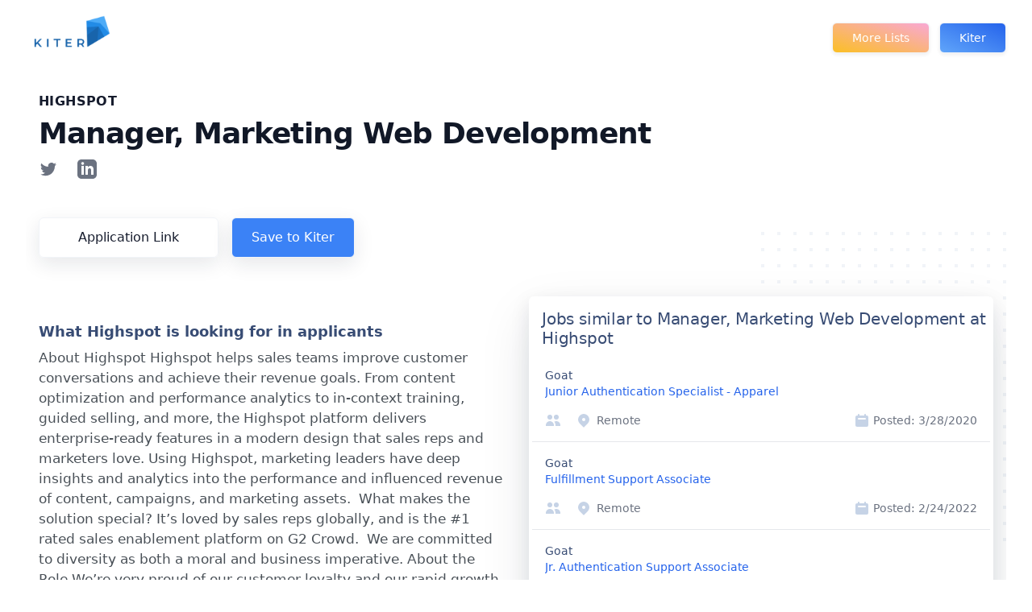

--- FILE ---
content_type: text/html; charset=utf-8
request_url: https://www.kiter.app/opening/9a54fa51-5f6c-47a6-b036-b0ff00b0c424
body_size: 8263
content:
<!DOCTYPE html><html><head><link rel="preconnect" href="https://fonts.gstatic.com" crossorigin /><meta charSet="utf-8"/><meta name="description" content="Browse top tech jobs posted in your area and remote to find who is hiring and what they are looking for to get an interview and get an offer."/><meta name="keywords"/><meta rel="icon" href="/favicon.ico"/><meta name="viewport" content="width=device-width, initial-scale=1.0"/><meta name="msapplication-TileColor" content="#5000ff"/><meta name="theme-color" content="#5000ff"/><title>Jobs most similar to Manager, Marketing Web Development at Highspot</title><link rel="canonical" href="https://www.kiter.app/opening/9a54fa51-5f6c-47a6-b036-b0ff00b0c424"/><meta name="next-head-count" content="9"/><link rel="preload" href="/_next/static/css/43b1ae358e83765f.css" as="style"/><link rel="stylesheet" href="/_next/static/css/43b1ae358e83765f.css" data-n-g=""/><link rel="preload" href="/_next/static/css/ce42d231879de49a.css" as="style"/><link rel="stylesheet" href="/_next/static/css/ce42d231879de49a.css" data-n-p=""/><noscript data-n-css=""></noscript><script defer="" nomodule="" src="/_next/static/chunks/polyfills-5cd94c89d3acac5f.js"></script><script src="/_next/static/chunks/webpack-378e68e29c265886.js" defer=""></script><script src="/_next/static/chunks/framework-91d7f78b5b4003c8.js" defer=""></script><script src="/_next/static/chunks/main-9f7cc8a97124079d.js" defer=""></script><script src="/_next/static/chunks/pages/_app-5752c5d953b5666c.js" defer=""></script><script src="/_next/static/chunks/785-9c21237b8166c1fb.js" defer=""></script><script src="/_next/static/chunks/1-53db76f492a7b467.js" defer=""></script><script src="/_next/static/chunks/959-4c7db838327e3510.js" defer=""></script><script src="/_next/static/chunks/346-3cba2029dcfefd56.js" defer=""></script><script src="/_next/static/chunks/945-7e5fe0a028c470a9.js" defer=""></script><script src="/_next/static/chunks/821-647b8837f1987ab0.js" defer=""></script><script src="/_next/static/chunks/454-9eae97a801aa6ff1.js" defer=""></script><script src="/_next/static/chunks/pages/opening/%5Bid%5D-8e69c4f26f385984.js" defer=""></script><script src="/_next/static/Vsr_tYBRdoAA6NkkVCB4z/_buildManifest.js" defer=""></script><script src="/_next/static/Vsr_tYBRdoAA6NkkVCB4z/_ssgManifest.js" defer=""></script><script src="/_next/static/Vsr_tYBRdoAA6NkkVCB4z/_middlewareManifest.js" defer=""></script><style data-href="https://fonts.googleapis.com/css2?family=Inter&display=optional">@font-face{font-family:'Inter';font-style:normal;font-weight:400;font-display:optional;src:url(https://fonts.gstatic.com/s/inter/v11/UcCO3FwrK3iLTeHuS_fvQtMwCp50KnMw2boKoduKmMEVuLyfMZs.woff) format('woff')}@font-face{font-family:'Inter';font-style:normal;font-weight:400;font-display:optional;src:url(https://fonts.gstatic.com/s/inter/v11/UcCO3FwrK3iLTeHuS_fvQtMwCp50KnMw2boKoduKmMEVuLyfAZJhjp-Ek-_EeAmM.woff) format('woff');unicode-range:U+0460-052F,U+1C80-1C88,U+20B4,U+2DE0-2DFF,U+A640-A69F,U+FE2E-FE2F}@font-face{font-family:'Inter';font-style:normal;font-weight:400;font-display:optional;src:url(https://fonts.gstatic.com/s/inter/v11/UcCO3FwrK3iLTeHuS_fvQtMwCp50KnMw2boKoduKmMEVuLyfAZthjp-Ek-_EeAmM.woff) format('woff');unicode-range:U+0301,U+0400-045F,U+0490-0491,U+04B0-04B1,U+2116}@font-face{font-family:'Inter';font-style:normal;font-weight:400;font-display:optional;src:url(https://fonts.gstatic.com/s/inter/v11/UcCO3FwrK3iLTeHuS_fvQtMwCp50KnMw2boKoduKmMEVuLyfAZNhjp-Ek-_EeAmM.woff) format('woff');unicode-range:U+1F00-1FFF}@font-face{font-family:'Inter';font-style:normal;font-weight:400;font-display:optional;src:url(https://fonts.gstatic.com/s/inter/v11/UcCO3FwrK3iLTeHuS_fvQtMwCp50KnMw2boKoduKmMEVuLyfAZxhjp-Ek-_EeAmM.woff) format('woff');unicode-range:U+0370-03FF}@font-face{font-family:'Inter';font-style:normal;font-weight:400;font-display:optional;src:url(https://fonts.gstatic.com/s/inter/v11/UcCO3FwrK3iLTeHuS_fvQtMwCp50KnMw2boKoduKmMEVuLyfAZBhjp-Ek-_EeAmM.woff) format('woff');unicode-range:U+0102-0103,U+0110-0111,U+0128-0129,U+0168-0169,U+01A0-01A1,U+01AF-01B0,U+1EA0-1EF9,U+20AB}@font-face{font-family:'Inter';font-style:normal;font-weight:400;font-display:optional;src:url(https://fonts.gstatic.com/s/inter/v11/UcCO3FwrK3iLTeHuS_fvQtMwCp50KnMw2boKoduKmMEVuLyfAZFhjp-Ek-_EeAmM.woff) format('woff');unicode-range:U+0100-024F,U+0259,U+1E00-1EFF,U+2020,U+20A0-20AB,U+20AD-20CF,U+2113,U+2C60-2C7F,U+A720-A7FF}@font-face{font-family:'Inter';font-style:normal;font-weight:400;font-display:optional;src:url(https://fonts.gstatic.com/s/inter/v11/UcCO3FwrK3iLTeHuS_fvQtMwCp50KnMw2boKoduKmMEVuLyfAZ9hjp-Ek-_EeA.woff) format('woff');unicode-range:U+0000-00FF,U+0131,U+0152-0153,U+02BB-02BC,U+02C6,U+02DA,U+02DC,U+2000-206F,U+2074,U+20AC,U+2122,U+2191,U+2193,U+2212,U+2215,U+FEFF,U+FFFD}</style></head><body><div id="__next"><div class="max-w-7xl mx-auto pb-0 mb-0 sm:px-6 lg:px-8"><div class="pt-3 md:flex md:items-center md:justify-between"><div class="flex px-2 justify-start lg:w-0 lg:flex-1"><a class="flex items-center" href="/"><span class="sr-only">Kiter</span><img src="../img/Thumbnail_nav.png" class="h-8 w-auto sm:h-10" alt="Kiter"/></a></div><div class="mt-4 flex md:mt-0 md:ml-4"><button type="button" class="ml-3 inline-flex items-center px-5 py-2 border border-transparent rounded-md shadow-sm text-sm font-medium text-white bg-gradient-to-tr from-yellow-400 to-pink-300 hover:bg-blue-600 focus:outline-none focus:ring-2 focus:ring-offset-2 focus:ring-blue-500">More Lists</button><button type="button" class="ml-3 inline-flex px-5 items-center px-5 py-2 border border-transparent rounded-md shadow-sm text-sm font-medium text-white bg-gradient-to-tr from-blue-400 to-blue-600 hover:bg-blue-600 focus:outline-none focus:ring-2 focus:ring-offset-2 focus:ring-blue-500">Kiter</button></div></div><div class="py-8 bg-white overflow-hidden"><div class="max-w-7xl mx-auto px-4 space-y-8 sm:px-4 lg:px-8"><div class="text-base max-w-prose mx-auto lg:max-w-none"><h1 class="text-base text-sky-600 font-semibold tracking-wide uppercase">Highspot</h1><h1 class="mt-2 text-3xl leading-8 font-extrabold tracking-tight text-gray-900 sm:text-4xl">Manager, Marketing Web Development</h1><div></div><div class="flex space-x-6"><div class="mt-3"><div class="grid-cols-2"><span><a href="https://www.twitter.com/" target="_blank" class="text-gray-500 hover:text-gray-600"><svg fill="currentColor" viewBox="0 0 24 24" class="h-6 w-6" aria-hidden="true"><path d="M8.29 20.251c7.547 0 11.675-6.253 11.675-11.675 0-.178 0-.355-.012-.53A8.348 8.348 0 0022 5.92a8.19 8.19 0 01-2.357.646 4.118 4.118 0 001.804-2.27 8.224 8.224 0 01-2.605.996 4.107 4.107 0 00-6.993 3.743 11.65 11.65 0 01-8.457-4.287 4.106 4.106 0 001.27 5.477A4.072 4.072 0 012.8 9.713v.052a4.105 4.105 0 003.292 4.022 4.095 4.095 0 01-1.853.07 4.108 4.108 0 003.834 2.85A8.233 8.233 0 012 18.407a11.616 11.616 0 006.29 1.84"></path></svg></a></span></div></div><div class="mt-3"><div class="grid-cols-2"><span><a href="https://www.linkedin.com//people" target="_blank" class="text-gray-500 hover:text-gray-600"><svg fill="currentColor" viewBox="0 0 24 24" class="h-6 w-6" aria-hidden="true"><path fill-rule="evenodd" d="M19 0h-14c-2.761 0-5 2.239-5 5v14c0 2.761 2.239 5 5 5h14c2.762 0 5-2.239 5-5v-14c0-2.761-2.238-5-5-5zm-11 19h-3v-11h3v11zm-1.5-12.268c-.966 0-1.75-.79-1.75-1.764s.784-1.764 1.75-1.764 1.75.79 1.75 1.764-.783 1.764-1.75 1.764zm13.5 12.268h-3v-5.604c0-3.368-4-3.113-4 0v5.604h-3v-11h3v1.765c1.396-2.586 7-2.777 7 2.476v6.759z" clip-rule="evenodd"></path></svg></a></span></div></div></div></div><div class="mt-8 mb-4 flex text-base mx-auto lg:max-w-none"><div class="rounded-md shadow"><a name="Link to application" href="https://jobs.lever.co/highspot/9a54fa51-5f6c-47a6-b036-b0ff00b0c424?ref=kiterapp" target="_blank" rel="noopener noreferrer" class="w-full flex items-center justify-center px-8 py-3 border border-transparent text-base font-medium rounded-md text-sky-600 bg-white hover:bg-gray-50">Application Link</a></div><div class="rounded-md shadow ml-4"><div name="Add to Kiter" style="cursor:pointer" target="_blank" rel="noopener noreferrer" class="w-full flex items-center justify-center px-5 py-3 border border-transparent text-base font-medium rounded-md text-white bg-blue-500 hover:bg-blue-600">Save to Kiter</div></div></div><div class="lg:grid lg:grid-cols-2 lg:gap-8 lg:items-start"><div class="mt-8 lg:mt-0"><div class="text-lg pb-2 leading-6 font-semibold text-gray-800">What Highspot is looking for in applicants</div><div class="relative z-10 text-gray-700 list-desc max-w-prose mx-auto" style="list:disc">About Highspot
Highspot helps sales teams improve customer conversations and achieve their revenue goals. From content optimization and performance analytics to in-context training, guided selling, and more, the Highspot platform delivers enterprise-ready features in a modern design that sales reps and marketers love. Using Highspot, marketing leaders have deep insights and analytics into the performance and influenced revenue of content, campaigns, and marketing assets.  What makes the solution special? It’s loved by sales reps globally, and is the #1 rated sales enablement platform on G2 Crowd. 

We are committed to diversity as both a moral and business imperative.

About the Role

We’re very proud of our customer loyalty and our rapid growth. Concurrent with this growth is the need to scale our platform and deliver high-quality features in a fast-paced environment with the challenge to solve complex technical problems. We’re looking for an Engineering Manager to grow our Platform team in the Marketing web area. The Marketing web team is responsible for our pre-sale and post-sale public-facing web assets. 

Our ideal candidate understands how to build high-quality software; is a team player who enjoys working collaboratively with Designers, Product Managers, and Engineers; loves building / scaling a team; is values-driven and cares deeply about culture self-managed, curious, and resourceful. 
</div></div><div class="mt-4 relative text-base max-w-prose mx-auto lg:mt-0 lg:max-w-none"><svg class="absolute top-0 right-0 -mt-20 -mr-20 lg:top-auto lg:right-auto lg:bottom-1/2 lg:left-1/2 lg:mt-0 lg:mr-0 xl:top-0 xl:right-0 xl:-mt-20 xl:-mr-20" width="404" height="384" fill="none" viewBox="0 0 404 384" aria-hidden="true"><defs><pattern id="bedc54bc-7371-44a2-a2bc-dc68d819ae60" x="0" y="0" width="20" height="20" patternUnits="userSpaceOnUse"><rect x="0" y="0" width="4" height="4" class="text-gray-200" fill="currentColor"></rect></pattern></defs><rect width="404" height="384" fill="url(#bedc54bc-7371-44a2-a2bc-dc68d819ae60)"></rect></svg><div class="relative bg-white rounded-lg shadow-lg"><div class="bg-white shadow overflow-hidden sm:rounded-md"><div class="ml-2 mt-2 p-2"><h3 class="text-xl leading-6 font-medium text-gray-800">Jobs similar to Manager, Marketing Web Development at Highspot</h3></div><ul role="list" class="px-1 divide-y divide-gray-200"><li><a href="/opening/89af55f6-4747-48d2-aedc-b71de09be101" class="block hover:bg-gray-50"><div class="px-4 py-4 sm:px-6"><div class="flex items-center justify-between"><p class="text-sm font-medium text-gray-800 truncate">Goat</p><div class="ml-2 flex-shrink-0 flex"><p class="px-2 inline-flex text-sm leading-5 font-semibold rounded-full bg-green-100 text-green-800"></p></div></div><div class="flex items-center justify-between"><p class="text-sm font-medium text-blue-600 truncate">Junior Authentication Specialist - Apparel</p><div class="ml-2 flex-shrink-0 flex"><p class="px-2 mx-3 inline-flex text-xs leading-5 font-semibold rounded-full bg-green-100 text-green-800"></p></div></div><div class="mt-2 sm:flex sm:justify-between"><div class="sm:flex"><p class="mt-2 flex items-center text-sm text-gray-500"><svg xmlns="http://www.w3.org/2000/svg" viewBox="0 0 20 20" fill="currentColor" aria-hidden="true" class="flex-shrink-0 mr-1.5 h-5 w-5 text-gray-400"><path d="M9 6a3 3 0 11-6 0 3 3 0 016 0zM17 6a3 3 0 11-6 0 3 3 0 016 0zM12.93 17c.046-.327.07-.66.07-1a6.97 6.97 0 00-1.5-4.33A5 5 0 0119 16v1h-6.07zM6 11a5 5 0 015 5v1H1v-1a5 5 0 015-5z"></path></svg></p><p class="mt-2 flex items-center text-sm text-gray-500 sm:mt-0 sm:ml-3"><svg xmlns="http://www.w3.org/2000/svg" viewBox="0 0 20 20" fill="currentColor" aria-hidden="true" class="flex-shrink-0 mr-1.5 h-5 w-5 text-gray-400"><path fill-rule="evenodd" d="M5.05 4.05a7 7 0 119.9 9.9L10 18.9l-4.95-4.95a7 7 0 010-9.9zM10 11a2 2 0 100-4 2 2 0 000 4z" clip-rule="evenodd"></path></svg>Remote</p></div><div class="mt-2 flex items-center text-sm text-gray-500 sm:mt-0"><svg xmlns="http://www.w3.org/2000/svg" viewBox="0 0 20 20" fill="currentColor" aria-hidden="true" class="flex-shrink-0 mr-1.5 h-5 mx-1 w-5 text-gray-400"><path fill-rule="evenodd" d="M6 2a1 1 0 00-1 1v1H4a2 2 0 00-2 2v10a2 2 0 002 2h12a2 2 0 002-2V6a2 2 0 00-2-2h-1V3a1 1 0 10-2 0v1H7V3a1 1 0 00-1-1zm0 5a1 1 0 000 2h8a1 1 0 100-2H6z" clip-rule="evenodd"></path></svg><p>Posted: <!-- -->3/28/2020</p></div></div></div></a></li><li><a href="/opening/8edc16dc-74aa-4bdc-aa48-26f89de5039b" class="block hover:bg-gray-50"><div class="px-4 py-4 sm:px-6"><div class="flex items-center justify-between"><p class="text-sm font-medium text-gray-800 truncate">Goat</p><div class="ml-2 flex-shrink-0 flex"><p class="px-2 inline-flex text-sm leading-5 font-semibold rounded-full bg-green-100 text-green-800"></p></div></div><div class="flex items-center justify-between"><p class="text-sm font-medium text-blue-600 truncate">Fulfillment Support Associate</p><div class="ml-2 flex-shrink-0 flex"><p class="px-2 mx-3 inline-flex text-xs leading-5 font-semibold rounded-full bg-green-100 text-green-800"></p></div></div><div class="mt-2 sm:flex sm:justify-between"><div class="sm:flex"><p class="mt-2 flex items-center text-sm text-gray-500"><svg xmlns="http://www.w3.org/2000/svg" viewBox="0 0 20 20" fill="currentColor" aria-hidden="true" class="flex-shrink-0 mr-1.5 h-5 w-5 text-gray-400"><path d="M9 6a3 3 0 11-6 0 3 3 0 016 0zM17 6a3 3 0 11-6 0 3 3 0 016 0zM12.93 17c.046-.327.07-.66.07-1a6.97 6.97 0 00-1.5-4.33A5 5 0 0119 16v1h-6.07zM6 11a5 5 0 015 5v1H1v-1a5 5 0 015-5z"></path></svg></p><p class="mt-2 flex items-center text-sm text-gray-500 sm:mt-0 sm:ml-3"><svg xmlns="http://www.w3.org/2000/svg" viewBox="0 0 20 20" fill="currentColor" aria-hidden="true" class="flex-shrink-0 mr-1.5 h-5 w-5 text-gray-400"><path fill-rule="evenodd" d="M5.05 4.05a7 7 0 119.9 9.9L10 18.9l-4.95-4.95a7 7 0 010-9.9zM10 11a2 2 0 100-4 2 2 0 000 4z" clip-rule="evenodd"></path></svg>Remote</p></div><div class="mt-2 flex items-center text-sm text-gray-500 sm:mt-0"><svg xmlns="http://www.w3.org/2000/svg" viewBox="0 0 20 20" fill="currentColor" aria-hidden="true" class="flex-shrink-0 mr-1.5 h-5 mx-1 w-5 text-gray-400"><path fill-rule="evenodd" d="M6 2a1 1 0 00-1 1v1H4a2 2 0 00-2 2v10a2 2 0 002 2h12a2 2 0 002-2V6a2 2 0 00-2-2h-1V3a1 1 0 10-2 0v1H7V3a1 1 0 00-1-1zm0 5a1 1 0 000 2h8a1 1 0 100-2H6z" clip-rule="evenodd"></path></svg><p>Posted: <!-- -->2/24/2022</p></div></div></div></a></li><li><a href="/opening/c2448640-aa32-4d82-9bd3-f1125097b300" class="block hover:bg-gray-50"><div class="px-4 py-4 sm:px-6"><div class="flex items-center justify-between"><p class="text-sm font-medium text-gray-800 truncate">Goat</p><div class="ml-2 flex-shrink-0 flex"><p class="px-2 inline-flex text-sm leading-5 font-semibold rounded-full bg-green-100 text-green-800"></p></div></div><div class="flex items-center justify-between"><p class="text-sm font-medium text-blue-600 truncate">Jr. Authentication Support Associate</p><div class="ml-2 flex-shrink-0 flex"><p class="px-2 mx-3 inline-flex text-xs leading-5 font-semibold rounded-full bg-green-100 text-green-800">NEW</p></div></div><div class="mt-2 sm:flex sm:justify-between"><div class="sm:flex"><p class="mt-2 flex items-center text-sm text-gray-500"><svg xmlns="http://www.w3.org/2000/svg" viewBox="0 0 20 20" fill="currentColor" aria-hidden="true" class="flex-shrink-0 mr-1.5 h-5 w-5 text-gray-400"><path d="M9 6a3 3 0 11-6 0 3 3 0 016 0zM17 6a3 3 0 11-6 0 3 3 0 016 0zM12.93 17c.046-.327.07-.66.07-1a6.97 6.97 0 00-1.5-4.33A5 5 0 0119 16v1h-6.07zM6 11a5 5 0 015 5v1H1v-1a5 5 0 015-5z"></path></svg></p><p class="mt-2 flex items-center text-sm text-gray-500 sm:mt-0 sm:ml-3"><svg xmlns="http://www.w3.org/2000/svg" viewBox="0 0 20 20" fill="currentColor" aria-hidden="true" class="flex-shrink-0 mr-1.5 h-5 w-5 text-gray-400"><path fill-rule="evenodd" d="M5.05 4.05a7 7 0 119.9 9.9L10 18.9l-4.95-4.95a7 7 0 010-9.9zM10 11a2 2 0 100-4 2 2 0 000 4z" clip-rule="evenodd"></path></svg>Remote</p></div><div class="mt-2 flex items-center text-sm text-gray-500 sm:mt-0"><svg xmlns="http://www.w3.org/2000/svg" viewBox="0 0 20 20" fill="currentColor" aria-hidden="true" class="flex-shrink-0 mr-1.5 h-5 mx-1 w-5 text-gray-400"><path fill-rule="evenodd" d="M6 2a1 1 0 00-1 1v1H4a2 2 0 00-2 2v10a2 2 0 002 2h12a2 2 0 002-2V6a2 2 0 00-2-2h-1V3a1 1 0 10-2 0v1H7V3a1 1 0 00-1-1zm0 5a1 1 0 000 2h8a1 1 0 100-2H6z" clip-rule="evenodd"></path></svg><p>Posted: <!-- -->Jun 14, 2022</p></div></div></div></a></li><li><a href="/opening/c96d4748-a39a-4eae-b31a-75a625169517" class="block hover:bg-gray-50"><div class="px-4 py-4 sm:px-6"><div class="flex items-center justify-between"><p class="text-sm font-medium text-gray-800 truncate">Goat</p><div class="ml-2 flex-shrink-0 flex"><p class="px-2 inline-flex text-sm leading-5 font-semibold rounded-full bg-green-100 text-green-800"></p></div></div><div class="flex items-center justify-between"><p class="text-sm font-medium text-blue-600 truncate">Inventory Control Manager</p><div class="ml-2 flex-shrink-0 flex"><p class="px-2 mx-3 inline-flex text-xs leading-5 font-semibold rounded-full bg-green-100 text-green-800">NEW</p></div></div><div class="mt-2 sm:flex sm:justify-between"><div class="sm:flex"><p class="mt-2 flex items-center text-sm text-gray-500"><svg xmlns="http://www.w3.org/2000/svg" viewBox="0 0 20 20" fill="currentColor" aria-hidden="true" class="flex-shrink-0 mr-1.5 h-5 w-5 text-gray-400"><path d="M9 6a3 3 0 11-6 0 3 3 0 016 0zM17 6a3 3 0 11-6 0 3 3 0 016 0zM12.93 17c.046-.327.07-.66.07-1a6.97 6.97 0 00-1.5-4.33A5 5 0 0119 16v1h-6.07zM6 11a5 5 0 015 5v1H1v-1a5 5 0 015-5z"></path></svg></p><p class="mt-2 flex items-center text-sm text-gray-500 sm:mt-0 sm:ml-3"><svg xmlns="http://www.w3.org/2000/svg" viewBox="0 0 20 20" fill="currentColor" aria-hidden="true" class="flex-shrink-0 mr-1.5 h-5 w-5 text-gray-400"><path fill-rule="evenodd" d="M5.05 4.05a7 7 0 119.9 9.9L10 18.9l-4.95-4.95a7 7 0 010-9.9zM10 11a2 2 0 100-4 2 2 0 000 4z" clip-rule="evenodd"></path></svg>Remote</p></div><div class="mt-2 flex items-center text-sm text-gray-500 sm:mt-0"><svg xmlns="http://www.w3.org/2000/svg" viewBox="0 0 20 20" fill="currentColor" aria-hidden="true" class="flex-shrink-0 mr-1.5 h-5 mx-1 w-5 text-gray-400"><path fill-rule="evenodd" d="M6 2a1 1 0 00-1 1v1H4a2 2 0 00-2 2v10a2 2 0 002 2h12a2 2 0 002-2V6a2 2 0 00-2-2h-1V3a1 1 0 10-2 0v1H7V3a1 1 0 00-1-1zm0 5a1 1 0 000 2h8a1 1 0 100-2H6z" clip-rule="evenodd"></path></svg><p>Posted: <!-- -->5/11/2022</p></div></div></div></a></li><li><a href="/opening/f8dd51af-ebc4-4c1b-941f-98c4f703b6dc" class="block hover:bg-gray-50"><div class="px-4 py-4 sm:px-6"><div class="flex items-center justify-between"><p class="text-sm font-medium text-gray-800 truncate">Monograph</p><div class="ml-2 flex-shrink-0 flex"><p class="px-2 inline-flex text-sm leading-5 font-semibold rounded-full bg-green-100 text-green-800"></p></div></div><div class="flex items-center justify-between"><p class="text-sm font-medium text-blue-600 truncate">Head of Sales</p><div class="ml-2 flex-shrink-0 flex"><p class="px-2 mx-3 inline-flex text-xs leading-5 font-semibold rounded-full bg-green-100 text-green-800"></p></div></div><div class="mt-2 sm:flex sm:justify-between"><div class="sm:flex"><p class="mt-2 flex items-center text-sm text-gray-500"><svg xmlns="http://www.w3.org/2000/svg" viewBox="0 0 20 20" fill="currentColor" aria-hidden="true" class="flex-shrink-0 mr-1.5 h-5 w-5 text-gray-400"><path d="M9 6a3 3 0 11-6 0 3 3 0 016 0zM17 6a3 3 0 11-6 0 3 3 0 016 0zM12.93 17c.046-.327.07-.66.07-1a6.97 6.97 0 00-1.5-4.33A5 5 0 0119 16v1h-6.07zM6 11a5 5 0 015 5v1H1v-1a5 5 0 015-5z"></path></svg></p><p class="mt-2 flex items-center text-sm text-gray-500 sm:mt-0 sm:ml-3"><svg xmlns="http://www.w3.org/2000/svg" viewBox="0 0 20 20" fill="currentColor" aria-hidden="true" class="flex-shrink-0 mr-1.5 h-5 w-5 text-gray-400"><path fill-rule="evenodd" d="M5.05 4.05a7 7 0 119.9 9.9L10 18.9l-4.95-4.95a7 7 0 010-9.9zM10 11a2 2 0 100-4 2 2 0 000 4z" clip-rule="evenodd"></path></svg>Remote</p></div><div class="mt-2 flex items-center text-sm text-gray-500 sm:mt-0"><svg xmlns="http://www.w3.org/2000/svg" viewBox="0 0 20 20" fill="currentColor" aria-hidden="true" class="flex-shrink-0 mr-1.5 h-5 mx-1 w-5 text-gray-400"><path fill-rule="evenodd" d="M6 2a1 1 0 00-1 1v1H4a2 2 0 00-2 2v10a2 2 0 002 2h12a2 2 0 002-2V6a2 2 0 00-2-2h-1V3a1 1 0 10-2 0v1H7V3a1 1 0 00-1-1zm0 5a1 1 0 000 2h8a1 1 0 100-2H6z" clip-rule="evenodd"></path></svg><p>Posted: <!-- -->3/13/2021</p></div></div></div></a></li></ul></div></div></div></div></div><div class="bg-white pt-4"><div class="w-full border-t border-gray-400"></div><div class="max-w-7xl mx-auto py-8 divide-y-2 divide-gray-200 px-4 sm:px-6 lg:py-20 lg:px-8 bg-gradient-to-br from-white via-green-50 to-white "><div class="lg:grid lg:grid-cols-3 lg:gap-8"><div><h2 class="text-3xl font-extrabold text-gray-900">Want some tips on how to get an interview at Highspot?</h2></div><div class="mt-12 lg:mt-0 lg:col-span-2"><dl class="space-y-12"><div><dt class="text-lg leading-6 font-medium text-gray-900">What is Highspot looking for?</dt><dd class="mt-2 text-base text-gray-500">If this role looks interesting to you, a great first step is to understand what excites you about the team, product or mission. Take your time thinking about this and then tell the team! Get in touch and communicate that passion.</dd></div><div><dt class="text-lg leading-6 font-medium text-gray-900">What are interviews for Manager like?</dt><dd class="mt-2 text-base text-gray-500">Interview processes vary by company, role and team. The best plan is to see what others have experienced and then plan accordingly.</dd></div><div><dt class="text-lg leading-6 font-medium text-gray-900">How to land an interview at Manager?</dt><dd class="mt-2 text-base text-gray-500">A great first step is organizing your path to an offer. Check out Kiter for tools to get started!</dd></div></dl></div></div></div></div></div><br/><hr/><br/><footer class="bg-white mb-0"><div class="max-w-7xl mx-auto py-2 pb-0 mb-0 px-4 sm:px-6 md:flex md:items-center md:justify-between lg:px-8"><div class="flex justify-center space-x-6 md:order-2"><a href="#" class="text-gray-400 hover:text-gray-500"><span class="sr-only">Twitter</span><svg fill="currentColor" viewBox="0 0 24 24" class="h-6 w-6" aria-hidden="true"><path d="M8.29 20.251c7.547 0 11.675-6.253 11.675-11.675 0-.178 0-.355-.012-.53A8.348 8.348 0 0022 5.92a8.19 8.19 0 01-2.357.646 4.118 4.118 0 001.804-2.27 8.224 8.224 0 01-2.605.996 4.107 4.107 0 00-6.993 3.743 11.65 11.65 0 01-8.457-4.287 4.106 4.106 0 001.27 5.477A4.072 4.072 0 012.8 9.713v.052a4.105 4.105 0 003.292 4.022 4.095 4.095 0 01-1.853.07 4.108 4.108 0 003.834 2.85A8.233 8.233 0 012 18.407a11.616 11.616 0 006.29 1.84"></path></svg></a></div><div class=" md:mt-0 pb-3 md:order-1"><p class="text-center text-base text-gray-500"> Powered by Kiter. Supercharge your job search today.</p></div></div></footer></div></div><script id="__NEXT_DATA__" type="application/json">{"props":{"pageProps":{"main":{"title":"Manager, Marketing Web Development","location":"Remote","team":"","id":"9a54fa51-5f6c-47a6-b036-b0ff00b0c424","description":"About Highspot\nHighspot helps sales teams improve customer conversations and achieve their revenue goals. From content optimization and performance analytics to in-context training, guided selling, and more, the Highspot platform delivers enterprise-ready features in a modern design that sales reps and marketers love. Using Highspot, marketing leaders have deep insights and analytics into the performance and influenced revenue of content, campaigns, and marketing assets.  What makes the solution special? It’s loved by sales reps globally, and is the #1 rated sales enablement platform on G2 Crowd. \n\nWe are committed to diversity as both a moral and business imperative.\n\nAbout the Role\n\nWe’re very proud of our customer loyalty and our rapid growth. Concurrent with this growth is the need to scale our platform and deliver high-quality features in a fast-paced environment with the challenge to solve complex technical problems. We’re looking for an Engineering Manager to grow our Platform team in the Marketing web area. The Marketing web team is responsible for our pre-sale and post-sale public-facing web assets. \n\nOur ideal candidate understands how to build high-quality software; is a team player who enjoys working collaboratively with Designers, Product Managers, and Engineers; loves building / scaling a team; is values-driven and cares deeply about culture self-managed, curious, and resourceful. \n","absolute_url":"https://jobs.lever.co/highspot/9a54fa51-5f6c-47a6-b036-b0ff00b0c424","company":"Highspot","createdAt":"Thu Jun 16 2022 19:09:17 GMT+0000 (Coordinated Universal Time)","commitment":"","additional":""},"roles":[{"title":"Junior Authentication Specialist - Apparel","location":"Remote","team":"","id":"89af55f6-4747-48d2-aedc-b71de09be101","description":"The Operations team manages our worldwide distribution network and is responsible for authenticating our sneakers, fulfilling orders and ensuring on-time delivery to buyers. Through our technological innovation and logistical efficiency, you will join a team that prides itself on being the most trusted marketplace in the industry while shipping and processing tens of millions of products for our global buyers and sellers.\n\nGOAT Group is seeking a streetwear enthusiast looking to combine their passion with a full-time career for GOAT Authentication. The ideal candidate possesses a solid knowledge of not only apparel, but of the footwear consignment industry. As an Authentication Specialist, you must have the ability to verify authenticity of products across the major industry brands. In addition, an Authentication Specialist must keep up with industry trends, releases, and collaborations with the world's best brands, from streetwear to luxury brands. You will not only determine authenticity of products, but spot manufacturer defects, excess wear, and inspect SKU and size, ensuring that each buyer has the retail experience they've come to expect.\n","absolute_url":"https://jobs.lever.co/goat/89af55f6-4747-48d2-aedc-b71de09be101","company":"Goat","createdAt":"Tue Apr 28 2020 02:55:22 GMT+0000 (Coordinated Universal Time)","commitment":"","additional":""},{"title":"Fulfillment Support Associate","location":"Remote","team":"","id":"8edc16dc-74aa-4bdc-aa48-26f89de5039b","description":"The Operations team manages our worldwide distribution network and is responsible for authenticating our sneakers, fulfilling orders and ensuring on-time delivery to buyers. Through our technological innovation and logistical efficiency, you will join a team that prides itself on being the most trusted marketplace in the industry while shipping and processing tens of millions of products for our global buyers and sellers.","absolute_url":"https://jobs.lever.co/goat/8edc16dc-74aa-4bdc-aa48-26f89de5039b","company":"Goat","createdAt":"Thu Mar 24 2022 16:31:09 GMT+0000 (Coordinated Universal Time)","commitment":"","additional":""},{"title":"Jr. Authentication Support Associate","location":"Remote","team":"","id":"c2448640-aa32-4d82-9bd3-f1125097b300","description":"The Operations team manages our worldwide distribution network and is responsible for authenticating our sneakers, fulfilling orders and ensuring on-time delivery to buyers. Through our technological innovation and logistical efficiency, you will join a team that prides itself on being the most trusted marketplace in the industry while shipping and processing tens of millions of products for our global buyers and sellers.\n\nResponsibilities \n\nLearn and enforce GOATs authentication and quality control process \nPartner with facility leadership to ensure continued training of authentication team members \nAssist with the training of authentication team members\nTrack authenticators training progress and results \nCompile training feedback and report back findings to authentication leadership\nPerform product research and draft research summaries \nPerform other research and training duties as assigned\n\nRequirements\n\nHonest and Authentic\n2+ years experience of relevant experience in training, recruiting, or related fields\nStrong knowledge of the secondary market \nExcellent critical thinking and decision making \nStrong organizational and time management skills \nDetailed oriented with strong analytical and critical thinking skills\nStrong written and oral communication \nExperience creating training materials is a plus\n","absolute_url":"https://jobs.lever.co/goat/c2448640-aa32-4d82-9bd3-f1125097b300","company":"Goat","createdAt":"Tue Jun 14 2022 03:27:00 GMT+0000 (Coordinated Universal Time)","commitment":"","additional":""},{"title":"Inventory Control Manager","location":"Remote","team":"","id":"c96d4748-a39a-4eae-b31a-75a625169517","description":"The Operations team manages our worldwide distribution network and is responsible for authenticating our sneakers, fulfilling orders and ensuring on-time delivery to buyers. Through our technological innovation and logistical efficiency, you will join a team that prides itself on being the most trusted marketplace in the industry while shipping and processing tens of millions of products for our global buyers and sellers.\n\nAs an Inventory Manager you will be a vital member of a fast growing operation with the ability to impact massive change as part of our advanced Operations line-up. You must be a natural leader exhibiting organization skills and team oriented decisions to be a part of the Operations Team. \n\nStrong decision-making skills will be critical for this role. The planning, organization, and execution of completing daily inventory tasks can be challenging during our current growth, so it will be important that this position will work as a calm, objective focused leader to make sure targets are met on a daily basis.\n","absolute_url":"https://jobs.lever.co/goat/c96d4748-a39a-4eae-b31a-75a625169517","company":"Goat","createdAt":"Sat Jun 11 2022 00:13:36 GMT+0000 (Coordinated Universal Time)","commitment":"","additional":""},{"title":"Head of Sales","location":"Remote","team":"","id":"f8dd51af-ebc4-4c1b-941f-98c4f703b6dc","description":"Look around you today, every wall, window, door, and roof was made possible by the coordination of architects and a team of professionals. They are charged with the responsibility of creating our shelters and yet, they are left with nothing more than Excel to manage their work. Let's change that!\n\n\nWhat is Monograph?\nMonograph was founded by a team of ex-architects. Monograph is modernizing design professionals’ back office with a beautiful, data-driven platform to help them manage, plan and grow their companies. Our mission is to let architects get back to doing what they love and do best—design—not finance, management or Excel.\n\nWhy work at Monograph?\n\nPeople first: Core to the team, we believe in people first, curiosity, and empathy. You'll be our ambassador and deploy your genuine value for relationships to drive success and happiness.\n\nBuild a company that will redefine architecture: Project management is just the beginning...we have big ambitions to help facilitate the entire design process from becoming the document source of truth to coordinating with consultants. You can shape the future of building design.\n\nWork with some of the best product people in the world: We’re an innovative team of highly productive individual contributors with a strong design background. You will be doing some of the best work of your life.\n\nWe’re looking for a Head of Sales to lead Monograph’s Go-to-Market team, where you’ll help build the future of how architects manage their business. Our first Head of Sales will help build Monograph’s sales engine from the ground up, create and manage the sales operations and strategies, and hire, train \u0026 develop a best-in-class sales team. \n\nSo, what will you do at Monograph as the Head of Sales?\n\nLead \u0026 Contribute\n- Build and lead a successful sales team responsible for exceeding revenue targetsAssist the team with organizing leads, creating opportunities, creating sales scripts, and closing deals.\n- Work with our CEO at a high level to develop both long-term and short-term sales strategies, while also being boots on the ground and selling our product to trial leads. \n- You’ll be a critical member of our small Go-To-Market team, collaborating on cross-team initiatives with Growth and Success. \n- Be accountable for increasing our sales pipeline and new client acquisition.\n\nSystems \u0026 Process\n- Implement and maintain our sales technology stack.\n- Develop a sales process focused on net new logos where you’ll oversee initial prospecting, deal closing, and handoff to the customer success team. \n- Collaborating across the GTM team, with our Director of Customer Success and Head of Growth.\n\nReporting \u0026 Forecasting\n- Develop and lead weekly, monthly, and quarterly sales objectives. \n- Deliver detailed and accurate sales reports.\n- Issue monthly \u0026 quarterly reporting and forecasting to the CEO\n","absolute_url":"https://jobs.lever.co/monograph/f8dd51af-ebc4-4c1b-941f-98c4f703b6dc","company":"Monograph","createdAt":"Tue Apr 13 2021 23:51:54 GMT+0000 (Coordinated Universal Time)","commitment":"","additional":""}]},"__N_SSG":true},"page":"/opening/[id]","query":{"id":"9a54fa51-5f6c-47a6-b036-b0ff00b0c424"},"buildId":"Vsr_tYBRdoAA6NkkVCB4z","isFallback":false,"gsp":true,"scriptLoader":[]}</script></body></html>

--- FILE ---
content_type: application/javascript; charset=utf-8
request_url: https://www.kiter.app/_next/static/chunks/945-7e5fe0a028c470a9.js
body_size: 3269
content:
"use strict";(self.webpackChunk_N_E=self.webpackChunk_N_E||[]).push([[945],{1945:function(e,t,n){n.d(t,{R:function(){return w}});var o,r,i,a,u=n(9642),s=n(7294),l=n(133),c=n(8529),p=n(7471),f=n(2659),d=n(9016),v=n(852),b=n(2506),x=n(5057),O=n(4198),R=n(3980),g=n(6637),S=n(9472);function h(){var e=(0,s.useState)(S.k)[0];return(0,s.useEffect)((function(){return function(){return e.dispose()}}),[e]),e}function y(e,t){var n=(0,s.useState)(e),o=n[0],r=n[1],i=(0,s.useRef)(e);return(0,v.e)((function(){i.current=e}),[e]),(0,v.e)((function(){return r(i.current)}),[i,r].concat(t)),o}function C(e,t){var n=t.resolveItems();if(n.length<=0)return null;var r=t.resolveActiveIndex(),i=null!=r?r:-1,a=function(){switch(e.focus){case o.First:return n.findIndex((function(e){return!t.resolveDisabled(e)}));case o.Previous:var r=n.slice().reverse().findIndex((function(e,n,o){return!(-1!==i&&o.length-n-1>=i)&&!t.resolveDisabled(e)}));return-1===r?r:n.length-1-r;case o.Next:return n.findIndex((function(e,n){return!(n<=i)&&!t.resolveDisabled(e)}));case o.Last:var a=n.slice().reverse().findIndex((function(e){return!t.resolveDisabled(e)}));return-1===a?a:n.length-1-a;case o.Specific:return n.findIndex((function(n){return t.resolveId(n)===e.id}));case o.Nothing:return null;default:!function(e){throw new Error("Unexpected object: "+e)}(e)}}();return-1===a?r:a}!function(e){e[e.First=0]="First",e[e.Previous=1]="Previous",e[e.Next=2]="Next",e[e.Last=3]="Last",e[e.Specific=4]="Specific",e[e.Nothing=5]="Nothing"}(o||(o={})),function(e){e[e.Open=0]="Open",e[e.Closed=1]="Closed"}(i||(i={})),function(e){e[e.OpenListbox=0]="OpenListbox",e[e.CloseListbox=1]="CloseListbox",e[e.SetDisabled=2]="SetDisabled",e[e.SetOrientation=3]="SetOrientation",e[e.GoToOption=4]="GoToOption",e[e.Search=5]="Search",e[e.ClearSearch=6]="ClearSearch",e[e.RegisterOption=7]="RegisterOption",e[e.UnregisterOption=8]="UnregisterOption"}(a||(a={}));var m=((r={})[a.CloseListbox]=function(e){return e.disabled||e.listboxState===i.Closed?e:(0,u.gY)({},e,{activeOptionIndex:null,listboxState:i.Closed})},r[a.OpenListbox]=function(e){return e.disabled||e.listboxState===i.Open?e:(0,u.gY)({},e,{listboxState:i.Open})},r[a.SetDisabled]=function(e,t){return e.disabled===t.disabled?e:(0,u.gY)({},e,{disabled:t.disabled})},r[a.SetOrientation]=function(e,t){return e.orientation===t.orientation?e:(0,u.gY)({},e,{orientation:t.orientation})},r[a.GoToOption]=function(e,t){if(e.disabled)return e;if(e.listboxState===i.Closed)return e;var n=C(t,{resolveItems:function(){return e.options},resolveActiveIndex:function(){return e.activeOptionIndex},resolveId:function(e){return e.id},resolveDisabled:function(e){return e.dataRef.current.disabled}});return""===e.searchQuery&&e.activeOptionIndex===n?e:(0,u.gY)({},e,{searchQuery:"",activeOptionIndex:n})},r[a.Search]=function(e,t){if(e.disabled)return e;if(e.listboxState===i.Closed)return e;var n=e.searchQuery+t.value.toLowerCase(),o=e.options.findIndex((function(e){var t;return!e.dataRef.current.disabled&&(null==(t=e.dataRef.current.textValue)?void 0:t.startsWith(n))}));return-1===o||o===e.activeOptionIndex?(0,u.gY)({},e,{searchQuery:n}):(0,u.gY)({},e,{searchQuery:n,activeOptionIndex:o})},r[a.ClearSearch]=function(e){return e.disabled||e.listboxState===i.Closed||""===e.searchQuery?e:(0,u.gY)({},e,{searchQuery:""})},r[a.RegisterOption]=function(e,t){return(0,u.gY)({},e,{options:[].concat(e.options,[{id:t.id,dataRef:t.dataRef}])})},r[a.UnregisterOption]=function(e,t){var n=e.options.slice(),o=null!==e.activeOptionIndex?n[e.activeOptionIndex]:null,r=n.findIndex((function(e){return e.id===t.id}));return-1!==r&&n.splice(r,1),(0,u.gY)({},e,{options:n,activeOptionIndex:r===e.activeOptionIndex||null===o?null:n.indexOf(o)})},r),I=(0,s.createContext)(null);function k(e){var t=(0,s.useContext)(I);if(null===t){var n=new Error("<"+e+" /> is missing a parent <"+w.name+" /> component.");throw Error.captureStackTrace&&Error.captureStackTrace(n,k),n}return t}function L(e,t){return(0,l.E)(t.type,m,e,t)}I.displayName="ListboxContext";var D=s.Fragment;function w(e){var t,n=e.value,o=e.onChange,r=e.disabled,p=void 0!==r&&r,f=e.horizontal,d=void 0!==f&&f,b=(0,u.gK)(e,["value","onChange","disabled","horizontal"]),g=d?"horizontal":"vertical",S=(0,s.useReducer)(L,{listboxState:i.Closed,propsRef:{current:{value:n,onChange:o}},labelRef:(0,s.createRef)(),buttonRef:(0,s.createRef)(),optionsRef:(0,s.createRef)(),disabled:p,orientation:g,options:[],searchQuery:"",activeOptionIndex:null}),h=S[0],y=h.listboxState,C=h.propsRef,m=h.optionsRef,k=h.buttonRef,w=S[1];(0,v.e)((function(){C.current.value=n}),[n,C]),(0,v.e)((function(){C.current.onChange=o}),[o,C]),(0,v.e)((function(){return w({type:a.SetDisabled,disabled:p})}),[p]),(0,v.e)((function(){return w({type:a.SetOrientation,orientation:g})}),[g]),(0,O.s)("mousedown",(function(e){var t,n,o,r=e.target;y===i.Open&&((null==(t=k.current)?void 0:t.contains(r))||(null==(n=m.current)?void 0:n.contains(r))||(w({type:a.CloseListbox}),(0,x.sP)(r,x.tJ.Loose)||(e.preventDefault(),null==(o=k.current)||o.focus())))}));var T=(0,s.useMemo)((function(){return{open:y===i.Open,disabled:p}}),[y,p]);return s.createElement(I.Provider,{value:S},s.createElement(R.up,{value:(0,l.E)(y,(t={},t[i.Open]=R.ZM.Open,t[i.Closed]=R.ZM.Closed,t))},(0,c.sY)({props:b,slot:T,defaultTag:D,name:"Listbox"})))}var T=(0,c.yV)((function e(t,n){var r,l=k([w.name,e.name].join(".")),v=l[0],x=l[1],O=(0,p.T)(v.buttonRef,n),R="headlessui-listbox-button-"+(0,b.M)(),S=h(),C=(0,s.useCallback)((function(e){switch(e.key){case f.R.Space:case f.R.Enter:case f.R.ArrowDown:e.preventDefault(),x({type:a.OpenListbox}),S.nextFrame((function(){v.propsRef.current.value||x({type:a.GoToOption,focus:o.First})}));break;case f.R.ArrowUp:e.preventDefault(),x({type:a.OpenListbox}),S.nextFrame((function(){v.propsRef.current.value||x({type:a.GoToOption,focus:o.Last})}))}}),[x,v,S]),m=(0,s.useCallback)((function(e){switch(e.key){case f.R.Space:e.preventDefault()}}),[]),I=(0,s.useCallback)((function(e){if((0,d.P)(e.currentTarget))return e.preventDefault();v.listboxState===i.Open?(x({type:a.CloseListbox}),S.nextFrame((function(){var e;return null==(e=v.buttonRef.current)?void 0:e.focus({preventScroll:!0})}))):(e.preventDefault(),x({type:a.OpenListbox}))}),[x,S,v]),L=y((function(){if(v.labelRef.current)return[v.labelRef.current.id,R].join(" ")}),[v.labelRef.current,R]),D=(0,s.useMemo)((function(){return{open:v.listboxState===i.Open,disabled:v.disabled}}),[v]),T=t,E={ref:O,id:R,type:(0,g.f)(t,v.buttonRef),"aria-haspopup":!0,"aria-controls":null==(r=v.optionsRef.current)?void 0:r.id,"aria-expanded":v.disabled?void 0:v.listboxState===i.Open,"aria-labelledby":L,disabled:v.disabled,onKeyDown:C,onKeyUp:m,onClick:I};return(0,c.sY)({props:(0,u.gY)({},T,E),slot:D,defaultTag:"button",name:"Listbox.Button"})}));var E=c.AN.RenderStrategy|c.AN.Static,P=(0,c.yV)((function e(t,n){var r,d=k([w.name,e.name].join(".")),x=d[0],O=d[1],g=(0,p.T)(x.optionsRef,n),C="headlessui-listbox-options-"+(0,b.M)(),m=h(),I=h(),L=(0,R.oJ)(),D=null!==L?L===R.ZM.Open:x.listboxState===i.Open;(0,v.e)((function(){var e=x.optionsRef.current;e&&x.listboxState===i.Open&&e!==document.activeElement&&e.focus({preventScroll:!0})}),[x.listboxState,x.optionsRef]);var T=(0,s.useCallback)((function(e){switch(I.dispose(),e.key){case f.R.Space:if(""!==x.searchQuery)return e.preventDefault(),e.stopPropagation(),O({type:a.Search,value:e.key});case f.R.Enter:if(e.preventDefault(),e.stopPropagation(),O({type:a.CloseListbox}),null!==x.activeOptionIndex){var t=x.options[x.activeOptionIndex].dataRef;x.propsRef.current.onChange(t.current.value)}(0,S.k)().nextFrame((function(){var e;return null==(e=x.buttonRef.current)?void 0:e.focus({preventScroll:!0})}));break;case(0,l.E)(x.orientation,{vertical:f.R.ArrowDown,horizontal:f.R.ArrowRight}):return e.preventDefault(),e.stopPropagation(),O({type:a.GoToOption,focus:o.Next});case(0,l.E)(x.orientation,{vertical:f.R.ArrowUp,horizontal:f.R.ArrowLeft}):return e.preventDefault(),e.stopPropagation(),O({type:a.GoToOption,focus:o.Previous});case f.R.Home:case f.R.PageUp:return e.preventDefault(),e.stopPropagation(),O({type:a.GoToOption,focus:o.First});case f.R.End:case f.R.PageDown:return e.preventDefault(),e.stopPropagation(),O({type:a.GoToOption,focus:o.Last});case f.R.Escape:return e.preventDefault(),e.stopPropagation(),O({type:a.CloseListbox}),m.nextFrame((function(){var e;return null==(e=x.buttonRef.current)?void 0:e.focus({preventScroll:!0})}));case f.R.Tab:e.preventDefault(),e.stopPropagation();break;default:1===e.key.length&&(O({type:a.Search,value:e.key}),I.setTimeout((function(){return O({type:a.ClearSearch})}),350))}}),[m,O,I,x]),P=y((function(){var e,t,n;return null!=(e=null==(t=x.labelRef.current)?void 0:t.id)?e:null==(n=x.buttonRef.current)?void 0:n.id}),[x.labelRef.current,x.buttonRef.current]),Y=(0,s.useMemo)((function(){return{open:x.listboxState===i.Open}}),[x]),M={"aria-activedescendant":null===x.activeOptionIndex||null==(r=x.options[x.activeOptionIndex])?void 0:r.id,"aria-labelledby":P,"aria-orientation":x.orientation,id:C,onKeyDown:T,role:"listbox",tabIndex:0,ref:g},F=t;return(0,c.sY)({props:(0,u.gY)({},F,M),slot:Y,defaultTag:"ul",features:E,visible:D,name:"Listbox.Options"})}));w.Button=T,w.Label=function e(t){var n=k([w.name,e.name].join("."))[0],o="headlessui-listbox-label-"+(0,b.M)(),r=(0,s.useCallback)((function(){var e;return null==(e=n.buttonRef.current)?void 0:e.focus({preventScroll:!0})}),[n.buttonRef]),a=(0,s.useMemo)((function(){return{open:n.listboxState===i.Open,disabled:n.disabled}}),[n]),l={ref:n.labelRef,id:o,onClick:r};return(0,c.sY)({props:(0,u.gY)({},t,l),slot:a,defaultTag:"label",name:"Listbox.Label"})},w.Options=P,w.Option=function e(t){var n=t.disabled,r=void 0!==n&&n,l=t.value,p=(0,u.gK)(t,["disabled","value"]),f=k([w.name,e.name].join(".")),d=f[0],x=f[1],O="headlessui-listbox-option-"+(0,b.M)(),R=null!==d.activeOptionIndex&&d.options[d.activeOptionIndex].id===O,g=d.propsRef.current.value===l,h=(0,s.useRef)({disabled:r,value:l});(0,v.e)((function(){h.current.disabled=r}),[h,r]),(0,v.e)((function(){h.current.value=l}),[h,l]),(0,v.e)((function(){var e,t;h.current.textValue=null==(e=document.getElementById(O))||null==(t=e.textContent)?void 0:t.toLowerCase()}),[h,O]);var y=(0,s.useCallback)((function(){return d.propsRef.current.onChange(l)}),[d.propsRef,l]);(0,v.e)((function(){return x({type:a.RegisterOption,id:O,dataRef:h}),function(){return x({type:a.UnregisterOption,id:O})}}),[h,O]),(0,v.e)((function(){var e;d.listboxState===i.Open&&g&&(x({type:a.GoToOption,focus:o.Specific,id:O}),null==(e=document.getElementById(O))||null==e.focus||e.focus())}),[d.listboxState]),(0,v.e)((function(){if(d.listboxState===i.Open&&R){var e=(0,S.k)();return e.nextFrame((function(){var e;return null==(e=document.getElementById(O))||null==e.scrollIntoView?void 0:e.scrollIntoView({block:"nearest"})})),e.dispose}}),[O,R,d.listboxState]);var C=(0,s.useCallback)((function(e){if(r)return e.preventDefault();y(),x({type:a.CloseListbox}),(0,S.k)().nextFrame((function(){var e;return null==(e=d.buttonRef.current)?void 0:e.focus({preventScroll:!0})}))}),[x,d.buttonRef,r,y]),m=(0,s.useCallback)((function(){if(r)return x({type:a.GoToOption,focus:o.Nothing});x({type:a.GoToOption,focus:o.Specific,id:O})}),[r,O,x]),I=(0,s.useCallback)((function(){r||R||x({type:a.GoToOption,focus:o.Specific,id:O})}),[r,R,O,x]),L=(0,s.useCallback)((function(){r||R&&x({type:a.GoToOption,focus:o.Nothing})}),[r,R,x]),D=(0,s.useMemo)((function(){return{active:R,selected:g,disabled:r}}),[R,g,r]),T={id:O,role:"option",tabIndex:!0===r?void 0:-1,"aria-disabled":!0===r||void 0,"aria-selected":!0===g||void 0,disabled:void 0,onClick:C,onFocus:m,onPointerMove:I,onMouseMove:I,onPointerLeave:L,onMouseLeave:L};return(0,c.sY)({props:(0,u.gY)({},p,T),slot:D,defaultTag:"li",name:"Listbox.Option"})}}}]);

--- FILE ---
content_type: application/javascript; charset=utf-8
request_url: https://www.kiter.app/_next/static/chunks/785-9c21237b8166c1fb.js
body_size: 2010
content:
(self.webpackChunk_N_E=self.webpackChunk_N_E||[]).push([[785],{8418:function(e,t,n){"use strict";function r(e,t){return function(e){if(Array.isArray(e))return e}(e)||function(e,t){var n=[],r=!0,a=!1,o=void 0;try{for(var l,u=e[Symbol.iterator]();!(r=(l=u.next()).done)&&(n.push(l.value),!t||n.length!==t);r=!0);}catch(i){a=!0,o=i}finally{try{r||null==u.return||u.return()}finally{if(a)throw o}}return n}(e,t)||function(){throw new TypeError("Invalid attempt to destructure non-iterable instance")}()}t.default=void 0;var a,o=(a=n(7294))&&a.__esModule?a:{default:a},l=n(6273),u=n(387),i=n(7190);var c={};function f(e,t,n,r){if(e&&l.isLocalURL(t)){e.prefetch(t,n,r).catch((function(e){0}));var a=r&&"undefined"!==typeof r.locale?r.locale:e&&e.locale;c[t+"%"+n+(a?"%"+a:"")]=!0}}var s=function(e){var t,n=!1!==e.prefetch,a=u.useRouter(),s=o.default.useMemo((function(){var t=r(l.resolveHref(a,e.href,!0),2),n=t[0],o=t[1];return{href:n,as:e.as?l.resolveHref(a,e.as):o||n}}),[a,e.href,e.as]),d=s.href,v=s.as,p=e.children,h=e.replace,w=e.shallow,g=e.scroll,m=e.locale;"string"===typeof p&&(p=o.default.createElement("a",null,p));var y=(t=o.default.Children.only(p))&&"object"===typeof t&&t.ref,b=r(i.useIntersection({rootMargin:"200px"}),2),E=b[0],M=b[1],L=o.default.useCallback((function(e){E(e),y&&("function"===typeof y?y(e):"object"===typeof y&&(y.current=e))}),[y,E]);o.default.useEffect((function(){var e=M&&n&&l.isLocalURL(d),t="undefined"!==typeof m?m:a&&a.locale,r=c[d+"%"+v+(t?"%"+t:"")];e&&!r&&f(a,d,v,{locale:t})}),[v,d,M,m,n,a]);var x={ref:L,onClick:function(e){t.props&&"function"===typeof t.props.onClick&&t.props.onClick(e),e.defaultPrevented||function(e,t,n,r,a,o,u,i){("A"!==e.currentTarget.nodeName||!function(e){var t=e.currentTarget.target;return t&&"_self"!==t||e.metaKey||e.ctrlKey||e.shiftKey||e.altKey||e.nativeEvent&&2===e.nativeEvent.which}(e)&&l.isLocalURL(n))&&(e.preventDefault(),null==u&&r.indexOf("#")>=0&&(u=!1),t[a?"replace":"push"](n,r,{shallow:o,locale:i,scroll:u}))}(e,a,d,v,h,w,g,m)},onMouseEnter:function(e){l.isLocalURL(d)&&(t.props&&"function"===typeof t.props.onMouseEnter&&t.props.onMouseEnter(e),f(a,d,v,{priority:!0}))}};if(e.passHref||"a"===t.type&&!("href"in t.props)){var R="undefined"!==typeof m?m:a&&a.locale,C=a&&a.isLocaleDomain&&l.getDomainLocale(v,R,a&&a.locales,a&&a.domainLocales);x.href=C||l.addBasePath(l.addLocale(v,R,a&&a.defaultLocale))}return o.default.cloneElement(t,x)};t.default=s},7190:function(e,t,n){"use strict";function r(e,t){return function(e){if(Array.isArray(e))return e}(e)||function(e,t){var n=[],r=!0,a=!1,o=void 0;try{for(var l,u=e[Symbol.iterator]();!(r=(l=u.next()).done)&&(n.push(l.value),!t||n.length!==t);r=!0);}catch(i){a=!0,o=i}finally{try{r||null==u.return||u.return()}finally{if(a)throw o}}return n}(e,t)||function(){throw new TypeError("Invalid attempt to destructure non-iterable instance")}()}Object.defineProperty(t,"__esModule",{value:!0}),t.useIntersection=function(e){var t=e.rootMargin,n=e.disabled||!l,i=a.useRef(),c=r(a.useState(!1),2),f=c[0],s=c[1],d=a.useCallback((function(e){i.current&&(i.current(),i.current=void 0),n||f||e&&e.tagName&&(i.current=function(e,t,n){var r=function(e){var t=e.rootMargin||"",n=u.get(t);if(n)return n;var r=new Map,a=new IntersectionObserver((function(e){e.forEach((function(e){var t=r.get(e.target),n=e.isIntersecting||e.intersectionRatio>0;t&&n&&t(n)}))}),e);return u.set(t,n={id:t,observer:a,elements:r}),n}(n),a=r.id,o=r.observer,l=r.elements;return l.set(e,t),o.observe(e),function(){l.delete(e),o.unobserve(e),0===l.size&&(o.disconnect(),u.delete(a))}}(e,(function(e){return e&&s(e)}),{rootMargin:t}))}),[n,t,f]);return a.useEffect((function(){if(!l&&!f){var e=o.requestIdleCallback((function(){return s(!0)}));return function(){return o.cancelIdleCallback(e)}}}),[f]),[d,f]};var a=n(7294),o=n(9311),l="undefined"!==typeof IntersectionObserver;var u=new Map},1664:function(e,t,n){e.exports=n(8418)},3153:function(e,t,n){"use strict";n.d(t,{Que:function(){return a},nQG:function(){return o},v4q:function(){return l},IS8:function(){return u},Ta4:function(){return i},oyc:function(){return c},b0D:function(){return f}});var r=n(7294);var a=function(e){return r.createElement("svg",Object.assign({xmlns:"http://www.w3.org/2000/svg",viewBox:"0 0 20 20",fill:"currentColor","aria-hidden":"true"},e),r.createElement("path",{fillRule:"evenodd",d:"M6 2a1 1 0 00-1 1v1H4a2 2 0 00-2 2v10a2 2 0 002 2h12a2 2 0 002-2V6a2 2 0 00-2-2h-1V3a1 1 0 10-2 0v1H7V3a1 1 0 00-1-1zm0 5a1 1 0 000 2h8a1 1 0 100-2H6z",clipRule:"evenodd"}))};var o=function(e){return r.createElement("svg",Object.assign({xmlns:"http://www.w3.org/2000/svg",viewBox:"0 0 20 20",fill:"currentColor","aria-hidden":"true"},e),r.createElement("path",{fillRule:"evenodd",d:"M16.707 5.293a1 1 0 010 1.414l-8 8a1 1 0 01-1.414 0l-4-4a1 1 0 011.414-1.414L8 12.586l7.293-7.293a1 1 0 011.414 0z",clipRule:"evenodd"}))};var l=function(e){return r.createElement("svg",Object.assign({xmlns:"http://www.w3.org/2000/svg",viewBox:"0 0 20 20",fill:"currentColor","aria-hidden":"true"},e),r.createElement("path",{fillRule:"evenodd",d:"M5.293 7.293a1 1 0 011.414 0L10 10.586l3.293-3.293a1 1 0 111.414 1.414l-4 4a1 1 0 01-1.414 0l-4-4a1 1 0 010-1.414z",clipRule:"evenodd"}))};var u=function(e){return r.createElement("svg",Object.assign({xmlns:"http://www.w3.org/2000/svg",viewBox:"0 0 20 20",fill:"currentColor","aria-hidden":"true"},e),r.createElement("path",{fillRule:"evenodd",d:"M5.05 4.05a7 7 0 119.9 9.9L10 18.9l-4.95-4.95a7 7 0 010-9.9zM10 11a2 2 0 100-4 2 2 0 000 4z",clipRule:"evenodd"}))};var i=function(e){return r.createElement("svg",Object.assign({xmlns:"http://www.w3.org/2000/svg",viewBox:"0 0 20 20",fill:"currentColor","aria-hidden":"true"},e),r.createElement("path",{fillRule:"evenodd",d:"M10 3a1 1 0 01.707.293l3 3a1 1 0 01-1.414 1.414L10 5.414 7.707 7.707a1 1 0 01-1.414-1.414l3-3A1 1 0 0110 3zm-3.707 9.293a1 1 0 011.414 0L10 14.586l2.293-2.293a1 1 0 011.414 1.414l-3 3a1 1 0 01-1.414 0l-3-3a1 1 0 010-1.414z",clipRule:"evenodd"}))};var c=function(e){return r.createElement("svg",Object.assign({xmlns:"http://www.w3.org/2000/svg",viewBox:"0 0 20 20",fill:"currentColor","aria-hidden":"true"},e),r.createElement("path",{d:"M9 6a3 3 0 11-6 0 3 3 0 016 0zM17 6a3 3 0 11-6 0 3 3 0 016 0zM12.93 17c.046-.327.07-.66.07-1a6.97 6.97 0 00-1.5-4.33A5 5 0 0119 16v1h-6.07zM6 11a5 5 0 015 5v1H1v-1a5 5 0 015-5z"}))};var f=function(e){return r.createElement("svg",Object.assign({xmlns:"http://www.w3.org/2000/svg",viewBox:"0 0 20 20",fill:"currentColor","aria-hidden":"true"},e),r.createElement("path",{fillRule:"evenodd",d:"M4.293 4.293a1 1 0 011.414 0L10 8.586l4.293-4.293a1 1 0 111.414 1.414L11.414 10l4.293 4.293a1 1 0 01-1.414 1.414L10 11.414l-4.293 4.293a1 1 0 01-1.414-1.414L8.586 10 4.293 5.707a1 1 0 010-1.414z",clipRule:"evenodd"}))}}}]);

--- FILE ---
content_type: application/javascript; charset=utf-8
request_url: https://www.kiter.app/_next/static/chunks/1-53db76f492a7b467.js
body_size: 10236
content:
(self.webpackChunk_N_E=self.webpackChunk_N_E||[]).push([[1],{9642:function(e,n,t){"use strict";function r(){return(r=Object.assign||function(e){for(var n=1;n<arguments.length;n++){var t=arguments[n];for(var r in t)Object.prototype.hasOwnProperty.call(t,r)&&(e[r]=t[r])}return e}).apply(this,arguments)}function o(e,n){if(null==e)return{};var t,r,o={},u=Object.keys(e);for(r=0;r<u.length;r++)t=u[r],n.indexOf(t)>=0||(o[t]=e[t]);return o}function u(e,n){(null==n||n>e.length)&&(n=e.length);for(var t=0,r=new Array(n);t<n;t++)r[t]=e[t];return r}function i(e,n){var t;if("undefined"===typeof Symbol||null==e[Symbol.iterator]){if(Array.isArray(e)||(t=function(e,n){if(e){if("string"===typeof e)return u(e,n);var t=Object.prototype.toString.call(e).slice(8,-1);return"Object"===t&&e.constructor&&(t=e.constructor.name),"Map"===t||"Set"===t?Array.from(e):"Arguments"===t||/^(?:Ui|I)nt(?:8|16|32)(?:Clamped)?Array$/.test(t)?u(e,n):void 0}}(e))||n&&e&&"number"===typeof e.length){t&&(e=t);var r=0;return function(){return r>=e.length?{done:!0}:{done:!1,value:e[r++]}}}throw new TypeError("Invalid attempt to iterate non-iterable instance.\nIn order to be iterable, non-array objects must have a [Symbol.iterator]() method.")}return(t=e[Symbol.iterator]()).next.bind(t)}t.d(n,{Ul:function(){return i},gY:function(){return r},gK:function(){return o}})},2659:function(e,n,t){"use strict";var r;t.d(n,{R:function(){return r}}),function(e){e.Space=" ",e.Enter="Enter",e.Escape="Escape",e.Backspace="Backspace",e.ArrowLeft="ArrowLeft",e.ArrowUp="ArrowUp",e.ArrowRight="ArrowRight",e.ArrowDown="ArrowDown",e.Home="Home",e.End="End",e.PageUp="PageUp",e.PageDown="PageDown",e.Tab="Tab"}(r||(r={}))},6835:function(e,n,t){"use strict";t.d(n,{J:function(){return L}});var r,o,u,i=t(9642),a=t(7294),c=t(133),l=t(8529),s=t(7471),f=t(2659),d=t(9016),v=t(2506),p=t(5057),m=t(4198),h=t(3980),g=t(6637);!function(e){e[e.Open=0]="Open",e[e.Closed=1]="Closed"}(o||(o={})),function(e){e[e.TogglePopover=0]="TogglePopover",e[e.ClosePopover=1]="ClosePopover",e[e.SetButton=2]="SetButton",e[e.SetButtonId=3]="SetButtonId",e[e.SetPanel=4]="SetPanel",e[e.SetPanelId=5]="SetPanelId"}(u||(u={}));var w=((r={})[u.TogglePopover]=function(e){var n;return(0,i.gY)({},e,{popoverState:(0,c.E)(e.popoverState,(n={},n[o.Open]=o.Closed,n[o.Closed]=o.Open,n))})},r[u.ClosePopover]=function(e){return e.popoverState===o.Closed?e:(0,i.gY)({},e,{popoverState:o.Closed})},r[u.SetButton]=function(e,n){return e.button===n.button?e:(0,i.gY)({},e,{button:n.button})},r[u.SetButtonId]=function(e,n){return e.buttonId===n.buttonId?e:(0,i.gY)({},e,{buttonId:n.buttonId})},r[u.SetPanel]=function(e,n){return e.panel===n.panel?e:(0,i.gY)({},e,{panel:n.panel})},r[u.SetPanelId]=function(e,n){return e.panelId===n.panelId?e:(0,i.gY)({},e,{panelId:n.panelId})},r),b=(0,a.createContext)(null);function E(e){var n=(0,a.useContext)(b);if(null===n){var t=new Error("<"+e+" /> is missing a parent <"+L.name+" /> component.");throw Error.captureStackTrace&&Error.captureStackTrace(t,E),t}return n}b.displayName="PopoverContext";var y=(0,a.createContext)(null);function k(e){var n=(0,a.useContext)(y);if(null===n){var t=new Error("<"+e+" /> is missing a parent <"+L.name+" /> component.");throw Error.captureStackTrace&&Error.captureStackTrace(t,k),t}return n}y.displayName="PopoverAPIContext";var C=(0,a.createContext)(null);function O(){return(0,a.useContext)(C)}C.displayName="PopoverGroupContext";var x=(0,a.createContext)(null);function S(e,n){return(0,c.E)(n.type,w,e,n)}x.displayName="PopoverPanelContext";function L(e){var n,t="headlessui-popover-button-"+(0,v.M)(),r="headlessui-popover-panel-"+(0,v.M)(),i=(0,a.useReducer)(S,{popoverState:o.Closed,button:null,buttonId:t,panel:null,panelId:r}),s=i[0],f=s.popoverState,d=s.button,g=s.panel,w=i[1];(0,a.useEffect)((function(){return w({type:u.SetButtonId,buttonId:t})}),[t,w]),(0,a.useEffect)((function(){return w({type:u.SetPanelId,panelId:r})}),[r,w]);var E=(0,a.useMemo)((function(){return{buttonId:t,panelId:r,close:function(){return w({type:u.ClosePopover})}}}),[t,r,w]),k=O(),C=null==k?void 0:k.registerPopover,x=(0,a.useCallback)((function(){var e;return null!=(e=null==k?void 0:k.isFocusWithinPopoverGroup())?e:(null==d?void 0:d.contains(document.activeElement))||(null==g?void 0:g.contains(document.activeElement))}),[k,d,g]);(0,a.useEffect)((function(){return null==C?void 0:C(E)}),[C,E]),(0,m.s)("focus",(function(){f===o.Open&&(x()||d&&g&&w({type:u.ClosePopover}))}),!0),(0,m.s)("mousedown",(function(e){var n=e.target;f===o.Open&&((null==d?void 0:d.contains(n))||(null==g?void 0:g.contains(n))||(w({type:u.ClosePopover}),(0,p.sP)(n,p.tJ.Loose)||(e.preventDefault(),null==d||d.focus())))}));var L=(0,a.useCallback)((function(e){w({type:u.ClosePopover});var n=e?e instanceof HTMLElement?e:e.current instanceof HTMLElement?e.current:d:d;null==n||n.focus()}),[w,d]),P=(0,a.useMemo)((function(){return{close:L}}),[L]),j=(0,a.useMemo)((function(){return{open:f===o.Open,close:L}}),[f,L]);return a.createElement(b.Provider,{value:i},a.createElement(y.Provider,{value:P},a.createElement(h.up,{value:(0,c.E)(f,(n={},n[o.Open]=h.ZM.Open,n[o.Closed]=h.ZM.Closed,n))},(0,l.sY)({props:e,slot:j,defaultTag:"div",name:"Popover"}))))}var P=(0,l.yV)((function e(n,t){var r=E([L.name,e.name].join(".")),c=r[0],v=r[1],h=(0,a.useRef)(null),w=O(),b=null==w?void 0:w.closeOthers,y=(0,a.useContext)(x),k=null!==y&&y===c.panelId,C=(0,s.T)(h,t,k?null:function(e){return v({type:u.SetButton,button:e})}),S=(0,s.T)(h,t),P=(0,a.useRef)(null),j=(0,a.useRef)("undefined"===typeof window?null:document.activeElement);(0,m.s)("focus",(function(){j.current=P.current,P.current=document.activeElement}),!0);var M=(0,a.useCallback)((function(e){var n;if(k){if(c.popoverState===o.Closed)return;switch(e.key){case f.R.Space:case f.R.Enter:e.preventDefault(),e.stopPropagation(),v({type:u.ClosePopover}),null==(n=c.button)||n.focus()}}else switch(e.key){case f.R.Space:case f.R.Enter:e.preventDefault(),e.stopPropagation(),c.popoverState===o.Closed&&(null==b||b(c.buttonId)),v({type:u.TogglePopover});break;case f.R.Escape:if(c.popoverState!==o.Open)return null==b?void 0:b(c.buttonId);if(!h.current)return;if(!h.current.contains(document.activeElement))return;e.preventDefault(),e.stopPropagation(),v({type:u.ClosePopover});break;case f.R.Tab:if(c.popoverState!==o.Open)return;if(!c.panel)return;if(!c.button)return;if(e.shiftKey){var t;if(!j.current)return;if(null==(t=c.button)?void 0:t.contains(j.current))return;if(c.panel.contains(j.current))return;var r=(0,p.GO)(),i=r.indexOf(j.current);if(r.indexOf(c.button)>i)return;e.preventDefault(),e.stopPropagation(),(0,p.jA)(c.panel,p.TO.Last)}else e.preventDefault(),e.stopPropagation(),(0,p.jA)(c.panel,p.TO.First)}}),[v,c.popoverState,c.buttonId,c.button,c.panel,h,b,k]),T=(0,a.useCallback)((function(e){var n;if(!k&&(e.key===f.R.Space&&e.preventDefault(),c.popoverState===o.Open&&c.panel&&c.button))switch(e.key){case f.R.Tab:if(!j.current)return;if(null==(n=c.button)?void 0:n.contains(j.current))return;if(c.panel.contains(j.current))return;var t=(0,p.GO)(),r=t.indexOf(j.current);if(t.indexOf(c.button)>r)return;e.preventDefault(),e.stopPropagation(),(0,p.jA)(c.panel,p.TO.Last)}}),[c.popoverState,c.panel,c.button,k]),A=(0,a.useCallback)((function(e){var t,r;(0,d.P)(e.currentTarget)||(n.disabled||(k?(v({type:u.ClosePopover}),null==(t=c.button)||t.focus()):(c.popoverState===o.Closed&&(null==b||b(c.buttonId)),null==(r=c.button)||r.focus(),v({type:u.TogglePopover}))))}),[v,c.button,c.popoverState,c.buttonId,n.disabled,b,k]),F=(0,a.useMemo)((function(){return{open:c.popoverState===o.Open}}),[c]),I=(0,g.f)(n,h),H=n,R=k?{ref:S,type:I,onKeyDown:M,onClick:A}:{ref:C,id:c.buttonId,type:I,"aria-expanded":n.disabled?void 0:c.popoverState===o.Open,"aria-controls":c.panel?c.panelId:void 0,onKeyDown:M,onKeyUp:T,onClick:A};return(0,l.sY)({props:(0,i.gY)({},H,R),slot:F,defaultTag:"button",name:"Popover.Button"})})),j=l.AN.RenderStrategy|l.AN.Static,M=(0,l.yV)((function e(n,t){var r=E([L.name,e.name].join(".")),c=r[0].popoverState,f=r[1],p=(0,s.T)(t),m="headlessui-popover-overlay-"+(0,v.M)(),g=(0,h.oJ)(),w=null!==g?g===h.ZM.Open:c===o.Open,b=(0,a.useCallback)((function(e){if((0,d.P)(e.currentTarget))return e.preventDefault();f({type:u.ClosePopover})}),[f]),y=(0,a.useMemo)((function(){return{open:c===o.Open}}),[c]),k={ref:p,id:m,"aria-hidden":!0,onClick:b},C=n;return(0,l.sY)({props:(0,i.gY)({},C,k),slot:y,defaultTag:"div",features:j,visible:w,name:"Popover.Overlay"})})),T=l.AN.RenderStrategy|l.AN.Static,A=(0,l.yV)((function e(n,t){var r=n.focus,c=void 0!==r&&r,d=(0,i.gK)(n,["focus"]),v=E([L.name,e.name].join(".")),g=v[0],w=v[1],b=k([L.name,e.name].join(".")).close,y=(0,a.useRef)(null),C=(0,s.T)(y,t,(function(e){w({type:u.SetPanel,panel:e})})),O=(0,h.oJ)(),S=null!==O?O===h.ZM.Open:g.popoverState===o.Open,P=(0,a.useCallback)((function(e){var n;switch(e.key){case f.R.Escape:if(g.popoverState!==o.Open)return;if(!y.current)return;if(!y.current.contains(document.activeElement))return;e.preventDefault(),e.stopPropagation(),w({type:u.ClosePopover}),null==(n=g.button)||n.focus()}}),[g,y,w]);(0,a.useEffect)((function(){return function(){return w({type:u.SetPanel,panel:null})}}),[w]),(0,a.useEffect)((function(){var e;n.static||g.popoverState!==o.Closed||null!=(e=n.unmount)&&!e||w({type:u.SetPanel,panel:null})}),[g.popoverState,n.unmount,n.static,w]),(0,a.useEffect)((function(){if(c&&g.popoverState===o.Open&&y.current){var e=document.activeElement;y.current.contains(e)||(0,p.jA)(y.current,p.TO.First)}}),[c,y,g.popoverState]),(0,m.s)("keydown",(function(e){if(g.popoverState===o.Open&&y.current&&e.key===f.R.Tab&&document.activeElement&&y.current&&y.current.contains(document.activeElement)){e.preventDefault();var n,t=(0,p.jA)(y.current,e.shiftKey?p.TO.Previous:p.TO.Next);if(t===p.fE.Underflow)return null==(n=g.button)?void 0:n.focus();if(t===p.fE.Overflow){if(!g.button)return;var r=(0,p.GO)(),u=r.indexOf(g.button),i=r.splice(u+1).filter((function(e){var n;return!(null==(n=y.current)?void 0:n.contains(e))}));(0,p.jA)(i,p.TO.First)===p.fE.Error&&(0,p.jA)(document.body,p.TO.First)}}})),(0,m.s)("focus",(function(){var e;c&&g.popoverState===o.Open&&y.current&&((null==(e=y.current)?void 0:e.contains(document.activeElement))||w({type:u.ClosePopover}))}),!0);var j=(0,a.useMemo)((function(){return{open:g.popoverState===o.Open,close:b}}),[g,b]),M={ref:C,id:g.panelId,onKeyDown:P};return a.createElement(x.Provider,{value:g.panelId},(0,l.sY)({props:(0,i.gY)({},d,M),slot:j,defaultTag:"div",features:T,visible:S,name:"Popover.Panel"}))}));L.Button=P,L.Overlay=M,L.Panel=A,L.Group=function(e){var n=(0,a.useRef)(null),t=(0,a.useState)([]),r=t[0],o=t[1],u=(0,a.useCallback)((function(e){o((function(n){var t=n.indexOf(e);if(-1!==t){var r=n.slice();return r.splice(t,1),r}return n}))}),[o]),c=(0,a.useCallback)((function(e){return o((function(n){return[].concat(n,[e])})),function(){return u(e)}}),[o,u]),s=(0,a.useCallback)((function(){var e,t=document.activeElement;return!!(null==(e=n.current)?void 0:e.contains(t))||r.some((function(e){var n,r;return(null==(n=document.getElementById(e.buttonId))?void 0:n.contains(t))||(null==(r=document.getElementById(e.panelId))?void 0:r.contains(t))}))}),[n,r]),f=(0,a.useCallback)((function(e){for(var n,t=(0,i.Ul)(r);!(n=t()).done;){var o=n.value;o.buttonId!==e&&o.close()}}),[r]),d=(0,a.useMemo)((function(){return{registerPopover:c,unregisterPopover:u,isFocusWithinPopoverGroup:s,closeOthers:f}}),[c,u,s,f]),v=(0,a.useMemo)((function(){return{}}),[]),p={ref:n},m=e;return a.createElement(C.Provider,{value:d},(0,l.sY)({props:(0,i.gY)({},m,p),slot:v,defaultTag:"div",name:"Popover.Group"}))}},9196:function(e,n,t){"use strict";t.d(n,{u:function(){return P}});var r=t(9642),o=t(7294),u=t(133),i=t(8529),a=t(852),c=t(5989),l=t(2506),s=t(7933),f=t(3980);var d,v=t(9472);function p(e){for(var n,t=arguments.length,r=new Array(t>1?t-1:0),o=1;o<t;o++)r[o-1]=arguments[o];e&&r.length>0&&(n=e.classList).add.apply(n,r)}function m(e){for(var n,t=arguments.length,r=new Array(t>1?t-1:0),o=1;o<t;o++)r[o-1]=arguments[o];e&&r.length>0&&(n=e.classList).remove.apply(n,r)}function h(e,n,t,r,o,u){var i=(0,v.k)(),a=void 0!==u?function(e){var n={called:!1};return function(){if(!n.called)return n.called=!0,e.apply(void 0,arguments)}}(u):function(){};return m.apply(void 0,[e].concat(o)),p.apply(void 0,[e].concat(n,t)),i.nextFrame((function(){m.apply(void 0,[e].concat(t)),p.apply(void 0,[e].concat(r)),i.add(function(e,n){var t=(0,v.k)();if(!e)return t.dispose;var r=getComputedStyle(e),o=[r.transitionDuration,r.transitionDelay].map((function(e){var n=e.split(",").filter(Boolean).map((function(e){return e.includes("ms")?parseFloat(e):1e3*parseFloat(e)})).sort((function(e,n){return n-e}))[0];return void 0===n?0:n})),u=o[0],i=o[1];return 0!==u?t.setTimeout((function(){n(d.Finished)}),u+i):n(d.Finished),t.add((function(){return n(d.Cancelled)})),t.dispose}(e,(function(t){return m.apply(void 0,[e].concat(r,n)),p.apply(void 0,[e].concat(o)),a(t)})))})),i.add((function(){return m.apply(void 0,[e].concat(n,t,r,o))})),i.add((function(){return a(d.Cancelled)})),i.dispose}function g(e){return void 0===e&&(e=""),(0,o.useMemo)((function(){return e.split(" ").filter((function(e){return e.trim().length>1}))}),[e])}!function(e){e.Finished="finished",e.Cancelled="cancelled"}(d||(d={}));var w,b=(0,o.createContext)(null);b.displayName="TransitionContext",function(e){e.Visible="visible",e.Hidden="hidden"}(w||(w={}));var E=(0,o.createContext)(null);function y(e){return"children"in e?y(e.children):e.current.filter((function(e){return e.state===w.Visible})).length>0}function k(e){var n=(0,o.useRef)(e),t=(0,o.useRef)([]),r=(0,s.t)();(0,o.useEffect)((function(){n.current=e}),[e]);var a=(0,o.useCallback)((function(e,o){var a;void 0===o&&(o=i.l4.Hidden);var c=t.current.findIndex((function(n){return n.id===e}));-1!==c&&((0,u.E)(o,((a={})[i.l4.Unmount]=function(){t.current.splice(c,1)},a[i.l4.Hidden]=function(){t.current[c].state=w.Hidden},a)),!y(t)&&r.current&&(null==n.current||n.current()))}),[n,r,t]),c=(0,o.useCallback)((function(e){var n=t.current.find((function(n){return n.id===e}));return n?n.state!==w.Visible&&(n.state=w.Visible):t.current.push({id:e,state:w.Visible}),function(){return a(e,i.l4.Unmount)}}),[t,a]);return(0,o.useMemo)((function(){return{children:t,register:c,unregister:a}}),[c,a,t])}function C(){}E.displayName="NestingContext";var O=["beforeEnter","afterEnter","beforeLeave","afterLeave"];function x(e){for(var n,t={},o=(0,r.Ul)(O);!(n=o()).done;){var u,i=n.value;t[i]=null!=(u=e[i])?u:C}return t}var S=i.AN.RenderStrategy;function L(e){var n,t=e.beforeEnter,s=e.afterEnter,v=e.beforeLeave,p=e.afterLeave,m=e.enter,C=e.enterFrom,O=e.enterTo,L=e.entered,P=e.leave,j=e.leaveFrom,M=e.leaveTo,T=(0,r.gK)(e,["beforeEnter","afterEnter","beforeLeave","afterLeave","enter","enterFrom","enterTo","entered","leave","leaveFrom","leaveTo"]),A=(0,o.useRef)(null),F=(0,o.useState)(w.Visible),I=F[0],H=F[1],R=T.unmount?i.l4.Unmount:i.l4.Hidden,N=function(){var e=(0,o.useContext)(b);if(null===e)throw new Error("A <Transition.Child /> is used but it is missing a parent <Transition /> or <Transition.Root />.");return e}(),B=N.show,V=N.appear,U=N.initial,D=function(){var e=(0,o.useContext)(E);if(null===e)throw new Error("A <Transition.Child /> is used but it is missing a parent <Transition /> or <Transition.Root />.");return e}(),W=D.register,Y=D.unregister,z=(0,l.M)(),K=(0,o.useRef)(!1),Z=k((function(){K.current||(H(w.Hidden),Y(z),ee.current.afterLeave())}));(0,a.e)((function(){if(z)return W(z)}),[W,z]),(0,a.e)((function(){var e;R===i.l4.Hidden&&z&&(B&&I!==w.Visible?H(w.Visible):(0,u.E)(I,((e={})[w.Hidden]=function(){return Y(z)},e[w.Visible]=function(){return W(z)},e)))}),[I,z,W,Y,B,R]);var G=g(m),J=g(C),q=g(O),_=g(L),$=g(P),Q=g(j),X=g(M),ee=function(e){var n=(0,o.useRef)(x(e));return(0,o.useEffect)((function(){n.current=x(e)}),[e]),n}({beforeEnter:t,afterEnter:s,beforeLeave:v,afterLeave:p}),ne=(0,c.H)();(0,o.useEffect)((function(){if(ne&&I===w.Visible&&null===A.current)throw new Error("Did you forget to passthrough the `ref` to the actual DOM node?")}),[A,I,ne]);var te=U&&!V;(0,a.e)((function(){var e=A.current;if(e&&!te)return K.current=!0,B&&ee.current.beforeEnter(),B||ee.current.beforeLeave(),B?h(e,G,J,q,_,(function(e){K.current=!1,e===d.Finished&&ee.current.afterEnter()})):h(e,$,Q,X,_,(function(e){K.current=!1,e===d.Finished&&(y(Z)||(H(w.Hidden),Y(z),ee.current.afterLeave()))}))}),[ee,z,K,Y,Z,A,te,B,G,J,q,$,Q,X]);var re={ref:A},oe=T;return o.createElement(E.Provider,{value:Z},o.createElement(f.up,{value:(0,u.E)(I,(n={},n[w.Visible]=f.ZM.Open,n[w.Hidden]=f.ZM.Closed,n))},(0,i.sY)({props:(0,r.gY)({},oe,re),defaultTag:"div",features:S,visible:I===w.Visible,name:"Transition.Child"})))}function P(e){var n,t=e.show,a=e.appear,c=void 0!==a&&a,l=e.unmount,s=(0,r.gK)(e,["show","appear","unmount"]),d=(0,f.oJ)();void 0===t&&null!==d&&(t=(0,u.E)(d,((n={})[f.ZM.Open]=!0,n[f.ZM.Closed]=!1,n)));if(![!0,!1].includes(t))throw new Error("A <Transition /> is used but it is missing a `show={true | false}` prop.");var v=(0,o.useState)(t?w.Visible:w.Hidden),p=v[0],m=v[1],h=k((function(){m(w.Hidden)})),g=function(){var e=(0,o.useRef)(!0);return(0,o.useEffect)((function(){e.current=!1}),[]),e.current}(),C=(0,o.useMemo)((function(){return{show:t,appear:c||!g,initial:g}}),[t,c,g]);(0,o.useEffect)((function(){t?m(w.Visible):y(h)||m(w.Hidden)}),[t,h]);var O={unmount:l};return o.createElement(E.Provider,{value:h},o.createElement(b.Provider,{value:C},(0,i.sY)({props:(0,r.gY)({},O,{as:o.Fragment,children:o.createElement(L,Object.assign({},O,s))}),defaultTag:o.Fragment,features:S,visible:p===w.Visible,name:"Transition"})))}P.Child=function(e){var n=null!==(0,o.useContext)(b),t=null!==(0,f.oJ)();return!n&&t?o.createElement(P,Object.assign({},e)):o.createElement(L,Object.assign({},e))},P.Root=P},2506:function(e,n,t){"use strict";t.d(n,{M:function(){return c}});var r=t(7294),o=t(852),u=t(5989),i=0;function a(){return++i}function c(){var e=(0,u.H)(),n=(0,r.useState)(e?a:null),t=n[0],i=n[1];return(0,o.e)((function(){null===t&&i(a())}),[t]),null!=t?""+t:void 0}},7933:function(e,n,t){"use strict";t.d(n,{t:function(){return o}});var r=t(7294);function o(){var e=(0,r.useRef)(!1);return(0,r.useEffect)((function(){return e.current=!0,function(){e.current=!1}}),[]),e}},852:function(e,n,t){"use strict";t.d(n,{e:function(){return o}});var r=t(7294),o="undefined"!==typeof window?r.useLayoutEffect:r.useEffect},6637:function(e,n,t){"use strict";t.d(n,{f:function(){return i}});var r=t(7294),o=t(852);function u(e){var n;if(e.type)return e.type;var t=null!=(n=e.as)?n:"button";return"string"===typeof t&&"button"===t.toLowerCase()?"button":void 0}function i(e,n){var t=(0,r.useState)((function(){return u(e)})),i=t[0],a=t[1];return(0,o.e)((function(){a(u(e))}),[e.type,e.as]),(0,o.e)((function(){i||n.current&&n.current instanceof HTMLButtonElement&&!n.current.hasAttribute("type")&&a("button")}),[i,n]),i}},5989:function(e,n,t){"use strict";t.d(n,{H:function(){return u}});var r=t(7294),o={serverHandoffComplete:!1};function u(){var e=(0,r.useState)(o.serverHandoffComplete),n=e[0],t=e[1];return(0,r.useEffect)((function(){!0!==n&&t(!0)}),[n]),(0,r.useEffect)((function(){!1===o.serverHandoffComplete&&(o.serverHandoffComplete=!0)}),[]),n}},7471:function(e,n,t){"use strict";t.d(n,{T:function(){return u}});var r=t(9642),o=t(7294);function u(){for(var e=arguments.length,n=new Array(e),t=0;t<e;t++)n[t]=arguments[t];var u=(0,o.useRef)(n);return(0,o.useEffect)((function(){u.current=n}),[n]),(0,o.useCallback)((function(e){for(var n,t=(0,r.Ul)(u.current);!(n=t()).done;){var o=n.value;null!=o&&("function"===typeof o?o(e):o.current=e)}}),[u])}},4198:function(e,n,t){"use strict";t.d(n,{s:function(){return o}});var r=t(7294);function o(e,n,t){var o=(0,r.useRef)(n);o.current=n,(0,r.useEffect)((function(){function n(e){o.current.call(window,e)}return window.addEventListener(e,n,t),function(){return window.removeEventListener(e,n,t)}}),[e,t])}},3980:function(e,n,t){"use strict";t.d(n,{up:function(){return a},ZM:function(){return r},oJ:function(){return i}});var r,o=t(7294),u=(0,o.createContext)(null);function i(){return(0,o.useContext)(u)}function a(e){var n=e.value,t=e.children;return o.createElement(u.Provider,{value:n},t)}u.displayName="OpenClosedContext",function(e){e[e.Open=0]="Open",e[e.Closed=1]="Closed"}(r||(r={}))},9016:function(e,n,t){"use strict";function r(e){for(var n,t,r=e.parentElement,o=null;r&&!(r instanceof HTMLFieldSetElement);)r instanceof HTMLLegendElement&&(o=r),r=r.parentElement;var u=null!=(n=""===(null==(t=r)?void 0:t.getAttribute("disabled")))&&n;return(!u||!function(e){if(!e)return!1;var n=e.previousElementSibling;for(;null!==n;){if(n instanceof HTMLLegendElement)return!1;n=n.previousElementSibling}return!0}(o))&&u}t.d(n,{P:function(){return r}})},9472:function(e,n,t){"use strict";t.d(n,{k:function(){return o}});var r=t(9642);function o(){var e=[],n={requestAnimationFrame:function(e){function n(){return e.apply(this,arguments)}return n.toString=function(){return e.toString()},n}((function(){var e=requestAnimationFrame.apply(void 0,arguments);n.add((function(){return cancelAnimationFrame(e)}))})),nextFrame:function(){for(var e=arguments.length,t=new Array(e),r=0;r<e;r++)t[r]=arguments[r];n.requestAnimationFrame((function(){n.requestAnimationFrame.apply(n,t)}))},setTimeout:function(e){function n(){return e.apply(this,arguments)}return n.toString=function(){return e.toString()},n}((function(){var e=setTimeout.apply(void 0,arguments);n.add((function(){return clearTimeout(e)}))})),add:function(n){e.push(n)},dispose:function(){for(var n,t=(0,r.Ul)(e.splice(0));!(n=t()).done;){var o=n.value;o()}}};return n}},5057:function(e,n,t){"use strict";t.d(n,{TO:function(){return r},fE:function(){return o},tJ:function(){return i},C5:function(){return f},jA:function(){return d},GO:function(){return l},sP:function(){return s}});var r,o,u,i,a=t(133),c=["[contentEditable=true]","[tabindex]","a[href]","area[href]","button:not([disabled])","iframe","input:not([disabled])","select:not([disabled])","textarea:not([disabled])"].map((function(e){return e+":not([tabindex='-1'])"})).join(",");function l(e){return void 0===e&&(e=document.body),null==e?[]:Array.from(e.querySelectorAll(c))}function s(e,n){var t;return void 0===n&&(n=i.Strict),e!==document.body&&(0,a.E)(n,((t={})[i.Strict]=function(){return e.matches(c)},t[i.Loose]=function(){for(var n=e;null!==n;){if(n.matches(c))return!0;n=n.parentElement}return!1},t))}function f(e){null==e||e.focus({preventScroll:!0})}function d(e,n){var t=Array.isArray(e)?e:l(e),i=document.activeElement,a=function(){if(n&(r.First|r.Next))return u.Next;if(n&(r.Previous|r.Last))return u.Previous;throw new Error("Missing Focus.First, Focus.Previous, Focus.Next or Focus.Last")}(),c=function(){if(n&r.First)return 0;if(n&r.Previous)return Math.max(0,t.indexOf(i))-1;if(n&r.Next)return Math.max(0,t.indexOf(i))+1;if(n&r.Last)return t.length-1;throw new Error("Missing Focus.First, Focus.Previous, Focus.Next or Focus.Last")}(),s=n&r.NoScroll?{preventScroll:!0}:{},f=0,d=t.length,v=void 0;do{var p;if(f>=d||f+d<=0)return o.Error;var m=c+f;if(n&r.WrapAround)m=(m+d)%d;else{if(m<0)return o.Underflow;if(m>=d)return o.Overflow}null==(p=v=t[m])||p.focus(s),f+=a}while(v!==document.activeElement);return v.hasAttribute("tabindex")||v.setAttribute("tabindex","0"),o.Success}!function(e){e[e.First=1]="First",e[e.Previous=2]="Previous",e[e.Next=4]="Next",e[e.Last=8]="Last",e[e.WrapAround=16]="WrapAround",e[e.NoScroll=32]="NoScroll"}(r||(r={})),function(e){e[e.Error=0]="Error",e[e.Overflow=1]="Overflow",e[e.Success=2]="Success",e[e.Underflow=3]="Underflow"}(o||(o={})),function(e){e[e.Previous=-1]="Previous",e[e.Next=1]="Next"}(u||(u={})),function(e){e[e.Strict=0]="Strict",e[e.Loose=1]="Loose"}(i||(i={}))},133:function(e,n,t){"use strict";function r(e,n){if(e in n){for(var t=n[e],o=arguments.length,u=new Array(o>2?o-2:0),i=2;i<o;i++)u[i-2]=arguments[i];return"function"===typeof t?t.apply(void 0,u):t}var a=new Error('Tried to handle "'+e+'" but there is no handler defined. Only defined handlers are: '+Object.keys(n).map((function(e){return'"'+e+'"'})).join(", ")+".");throw Error.captureStackTrace&&Error.captureStackTrace(a,r),a}t.d(n,{E:function(){return r}})},8529:function(e,n,t){"use strict";t.d(n,{AN:function(){return r},l4:function(){return o},yV:function(){return s},sY:function(){return c}});var r,o,u=t(9642),i=t(7294),a=t(133);function c(e){var n=e.props,t=e.slot,i=e.defaultTag,c=e.features,s=e.visible,f=void 0===s||s,d=e.name;if(f)return l(n,t,i,d);var v=null!=c?c:r.None;if(v&r.Static){var p=n.static,m=void 0!==p&&p,h=(0,u.gK)(n,["static"]);if(m)return l(h,t,i,d)}if(v&r.RenderStrategy){var g,w=n.unmount,b=void 0===w||w,E=(0,u.gK)(n,["unmount"]),y=b?o.Unmount:o.Hidden;return(0,a.E)(y,((g={})[o.Unmount]=function(){return null},g[o.Hidden]=function(){return l((0,u.gY)({},E,{hidden:!0,style:{display:"none"}}),t,i,d)},g))}return l(n,t,i,d)}function l(e,n,t,r){var o;void 0===n&&(n={});var a=f(e,["unmount","static"]),c=a.as,l=void 0===c?t:c,s=a.children,d=a.refName,v=void 0===d?"ref":d,p=(0,u.gK)(a,["as","children","refName"]),m=void 0!==e.ref?((o={})[v]=e.ref,o):{},h="function"===typeof s?s(n):s;if(p.className&&"function"===typeof p.className&&(p.className=p.className(n)),l===i.Fragment&&Object.keys(p).length>0){if(!(0,i.isValidElement)(h)||Array.isArray(h)&&h.length>1)throw new Error(['Passing props on "Fragment"!',"","The current component <"+r+' /> is rendering a "Fragment".',"However we need to passthrough the following props:",Object.keys(p).map((function(e){return"  - "+e})).join("\n"),"","You can apply a few solutions:",['Add an `as="..."` prop, to ensure that we render an actual element instead of a "Fragment".',"Render a single element as the child so that we can forward the props onto that element."].map((function(e){return"  - "+e})).join("\n")].join("\n"));return(0,i.cloneElement)(h,Object.assign({},function(e,n,t){for(var r,o=Object.assign({},e),i=function(){var t,u=r.value;void 0!==e[u]&&void 0!==n[u]&&Object.assign(o,((t={})[u]=function(t){t.defaultPrevented||e[u](t),t.defaultPrevented||n[u](t)},t))},a=(0,u.Ul)(t);!(r=a()).done;)i();return o}(function(e){var n=Object.assign({},e);for(var t in n)void 0===n[t]&&delete n[t];return n}(f(p,["ref"])),h.props,["onClick"]),m))}return(0,i.createElement)(l,Object.assign({},f(p,["ref"]),l!==i.Fragment&&m),h)}function s(e){var n;return Object.assign((0,i.forwardRef)(e),{displayName:null!=(n=e.displayName)?n:e.name})}function f(e,n){void 0===n&&(n=[]);for(var t,r=Object.assign({},e),o=(0,u.Ul)(n);!(t=o()).done;){var i=t.value;i in r&&delete r[i]}return r}!function(e){e[e.None=0]="None",e[e.RenderStrategy=1]="RenderStrategy",e[e.Static=2]="Static"}(r||(r={})),function(e){e[e.Unmount=0]="Unmount",e[e.Hidden=1]="Hidden"}(o||(o={}))},3602:function(){},3801:function(e,n,t){"use strict";t.d(n,{rDX:function(){return o},js$:function(){return u},plf:function(){return i},rE2:function(){return a},nQG:function(){return c},v4q:function(){return l},wZP:function(){return s},UNN:function(){return f},YHR:function(){return d},OgN:function(){return v},I_0:function(){return p},xx7:function(){return m},YGl:function(){return h},bV6:function(){return g},Oqj:function(){return w},o1U:function(){return b},Q73:function(){return E},T$Z:function(){return y},oyc:function(){return k}});var r=t(7294);var o=function(e){return r.createElement("svg",Object.assign({xmlns:"http://www.w3.org/2000/svg",fill:"none",viewBox:"0 0 24 24",stroke:"currentColor","aria-hidden":"true"},e),r.createElement("path",{strokeLinecap:"round",strokeLinejoin:"round",strokeWidth:2,d:"M7 8h10M7 12h4m1 8l-4-4H5a2 2 0 01-2-2V6a2 2 0 012-2h14a2 2 0 012 2v8a2 2 0 01-2 2h-3l-4 4z"}))};var u=function(e){return r.createElement("svg",Object.assign({xmlns:"http://www.w3.org/2000/svg",fill:"none",viewBox:"0 0 24 24",stroke:"currentColor","aria-hidden":"true"},e),r.createElement("path",{strokeLinecap:"round",strokeLinejoin:"round",strokeWidth:2,d:"M9 12l2 2 4-4M7.835 4.697a3.42 3.42 0 001.946-.806 3.42 3.42 0 014.438 0 3.42 3.42 0 001.946.806 3.42 3.42 0 013.138 3.138 3.42 3.42 0 00.806 1.946 3.42 3.42 0 010 4.438 3.42 3.42 0 00-.806 1.946 3.42 3.42 0 01-3.138 3.138 3.42 3.42 0 00-1.946.806 3.42 3.42 0 01-4.438 0 3.42 3.42 0 00-1.946-.806 3.42 3.42 0 01-3.138-3.138 3.42 3.42 0 00-.806-1.946 3.42 3.42 0 010-4.438 3.42 3.42 0 00.806-1.946 3.42 3.42 0 013.138-3.138z"}))};var i=function(e){return r.createElement("svg",Object.assign({xmlns:"http://www.w3.org/2000/svg",fill:"none",viewBox:"0 0 24 24",stroke:"currentColor","aria-hidden":"true"},e),r.createElement("path",{strokeLinecap:"round",strokeLinejoin:"round",strokeWidth:2,d:"M5 5a2 2 0 012-2h10a2 2 0 012 2v16l-7-3.5L5 21V5z"}))};var a=function(e){return r.createElement("svg",Object.assign({xmlns:"http://www.w3.org/2000/svg",fill:"none",viewBox:"0 0 24 24",stroke:"currentColor","aria-hidden":"true"},e),r.createElement("path",{strokeLinecap:"round",strokeLinejoin:"round",strokeWidth:2,d:"M9 12l2 2 4-4m6 2a9 9 0 11-18 0 9 9 0 0118 0z"}))};var c=function(e){return r.createElement("svg",Object.assign({xmlns:"http://www.w3.org/2000/svg",fill:"none",viewBox:"0 0 24 24",stroke:"currentColor","aria-hidden":"true"},e),r.createElement("path",{strokeLinecap:"round",strokeLinejoin:"round",strokeWidth:2,d:"M5 13l4 4L19 7"}))};var l=function(e){return r.createElement("svg",Object.assign({xmlns:"http://www.w3.org/2000/svg",fill:"none",viewBox:"0 0 24 24",stroke:"currentColor","aria-hidden":"true"},e),r.createElement("path",{strokeLinecap:"round",strokeLinejoin:"round",strokeWidth:2,d:"M19 9l-7 7-7-7"}))};var s=function(e){return r.createElement("svg",Object.assign({xmlns:"http://www.w3.org/2000/svg",fill:"none",viewBox:"0 0 24 24",stroke:"currentColor","aria-hidden":"true"},e),r.createElement("path",{strokeLinecap:"round",strokeLinejoin:"round",strokeWidth:2,d:"M19 11H5m14 0a2 2 0 012 2v6a2 2 0 01-2 2H5a2 2 0 01-2-2v-6a2 2 0 012-2m14 0V9a2 2 0 00-2-2M5 11V9a2 2 0 012-2m0 0V5a2 2 0 012-2h6a2 2 0 012 2v2M7 7h10"}))};var f=function(e){return r.createElement("svg",Object.assign({xmlns:"http://www.w3.org/2000/svg",fill:"none",viewBox:"0 0 24 24",stroke:"currentColor","aria-hidden":"true"},e),r.createElement("path",{strokeLinecap:"round",strokeLinejoin:"round",strokeWidth:2,d:"M15 15l-2 5L9 9l11 4-5 2zm0 0l5 5M7.188 2.239l.777 2.897M5.136 7.965l-2.898-.777M13.95 4.05l-2.122 2.122m-5.657 5.656l-2.12 2.122"}))};var d=function(e){return r.createElement("svg",Object.assign({xmlns:"http://www.w3.org/2000/svg",fill:"none",viewBox:"0 0 24 24",stroke:"currentColor","aria-hidden":"true"},e),r.createElement("path",{strokeLinecap:"round",strokeLinejoin:"round",strokeWidth:2,d:"M9 12h6m-6 4h6m2 5H7a2 2 0 01-2-2V5a2 2 0 012-2h5.586a1 1 0 01.707.293l5.414 5.414a1 1 0 01.293.707V19a2 2 0 01-2 2z"}))};var v=function(e){return r.createElement("svg",Object.assign({xmlns:"http://www.w3.org/2000/svg",fill:"none",viewBox:"0 0 24 24",stroke:"currentColor","aria-hidden":"true"},e),r.createElement("path",{strokeLinecap:"round",strokeLinejoin:"round",strokeWidth:2,d:"M12 8v13m0-13V6a2 2 0 112 2h-2zm0 0V5.5A2.5 2.5 0 109.5 8H12zm-7 4h14M5 12a2 2 0 110-4h14a2 2 0 110 4M5 12v7a2 2 0 002 2h10a2 2 0 002-2v-7"}))};var p=function(e){return r.createElement("svg",Object.assign({xmlns:"http://www.w3.org/2000/svg",fill:"none",viewBox:"0 0 24 24",stroke:"currentColor","aria-hidden":"true"},e),r.createElement("path",{strokeLinecap:"round",strokeLinejoin:"round",strokeWidth:2,d:"M21 12a9 9 0 01-9 9m9-9a9 9 0 00-9-9m9 9H3m9 9a9 9 0 01-9-9m9 9c1.657 0 3-4.03 3-9s-1.343-9-3-9m0 18c-1.657 0-3-4.03-3-9s1.343-9 3-9m-9 9a9 9 0 019-9"}))};var m=function(e){return r.createElement("svg",Object.assign({xmlns:"http://www.w3.org/2000/svg",fill:"none",viewBox:"0 0 24 24",stroke:"currentColor","aria-hidden":"true"},e),r.createElement("path",{strokeLinecap:"round",strokeLinejoin:"round",strokeWidth:2,d:"M20 13V6a2 2 0 00-2-2H6a2 2 0 00-2 2v7m16 0v5a2 2 0 01-2 2H6a2 2 0 01-2-2v-5m16 0h-2.586a1 1 0 00-.707.293l-2.414 2.414a1 1 0 01-.707.293h-3.172a1 1 0 01-.707-.293l-2.414-2.414A1 1 0 006.586 13H4"}))};var h=function(e){return r.createElement("svg",Object.assign({xmlns:"http://www.w3.org/2000/svg",fill:"none",viewBox:"0 0 24 24",stroke:"currentColor","aria-hidden":"true"},e),r.createElement("path",{strokeLinecap:"round",strokeLinejoin:"round",strokeWidth:2,d:"M13 10V3L4 14h7v7l9-11h-7z"}))};var g=function(e){return r.createElement("svg",Object.assign({xmlns:"http://www.w3.org/2000/svg",fill:"none",viewBox:"0 0 24 24",stroke:"currentColor","aria-hidden":"true"},e),r.createElement("path",{strokeLinecap:"round",strokeLinejoin:"round",strokeWidth:2,d:"M3 8l7.89 5.26a2 2 0 002.22 0L21 8M5 19h14a2 2 0 002-2V7a2 2 0 00-2-2H5a2 2 0 00-2 2v10a2 2 0 002 2z"}))};var w=function(e){return r.createElement("svg",Object.assign({xmlns:"http://www.w3.org/2000/svg",fill:"none",viewBox:"0 0 24 24",stroke:"currentColor","aria-hidden":"true"},e),r.createElement("path",{strokeLinecap:"round",strokeLinejoin:"round",strokeWidth:2,d:"M4 6h16M4 12h16M4 18h16"}))};var b=function(e){return r.createElement("svg",Object.assign({xmlns:"http://www.w3.org/2000/svg",fill:"none",viewBox:"0 0 24 24",stroke:"currentColor","aria-hidden":"true"},e),r.createElement("path",{strokeLinecap:"round",strokeLinejoin:"round",strokeWidth:2,d:"M14.752 11.168l-3.197-2.132A1 1 0 0010 9.87v4.263a1 1 0 001.555.832l3.197-2.132a1 1 0 000-1.664z"}),r.createElement("path",{strokeLinecap:"round",strokeLinejoin:"round",strokeWidth:2,d:"M21 12a9 9 0 11-18 0 9 9 0 0118 0z"}))};var E=function(e){return r.createElement("svg",Object.assign({xmlns:"http://www.w3.org/2000/svg",fill:"none",viewBox:"0 0 24 24",stroke:"currentColor","aria-hidden":"true"},e),r.createElement("path",{strokeLinecap:"round",strokeLinejoin:"round",strokeWidth:2,d:"M3 6l3 1m0 0l-3 9a5.002 5.002 0 006.001 0M6 7l3 9M6 7l6-2m6 2l3-1m-3 1l-3 9a5.002 5.002 0 006.001 0M18 7l3 9m-3-9l-6-2m0-2v2m0 16V5m0 16H9m3 0h3"}))};var y=function(e){return r.createElement("svg",Object.assign({xmlns:"http://www.w3.org/2000/svg",fill:"none",viewBox:"0 0 24 24",stroke:"currentColor","aria-hidden":"true"},e),r.createElement("path",{strokeLinecap:"round",strokeLinejoin:"round",strokeWidth:2,d:"M5 3v4M3 5h4M6 17v4m-2-2h4m5-16l2.286 6.857L21 12l-5.714 2.143L13 21l-2.286-6.857L5 12l5.714-2.143L13 3z"}))};var k=function(e){return r.createElement("svg",Object.assign({xmlns:"http://www.w3.org/2000/svg",fill:"none",viewBox:"0 0 24 24",stroke:"currentColor","aria-hidden":"true"},e),r.createElement("path",{strokeLinecap:"round",strokeLinejoin:"round",strokeWidth:2,d:"M12 4.354a4 4 0 110 5.292M15 21H3v-1a6 6 0 0112 0v1zm0 0h6v-1a6 6 0 00-9-5.197M13 7a4 4 0 11-8 0 4 4 0 018 0z"}))}},1955:function(e,n){"use strict";function t(e){for(var n=1;n<arguments.length;n++){var t=arguments[n];for(var r in t)e[r]=t[r]}return e}var r=function e(n,r){function o(e,o,u){if("undefined"!==typeof document){"number"===typeof(u=t({},r,u)).expires&&(u.expires=new Date(Date.now()+864e5*u.expires)),u.expires&&(u.expires=u.expires.toUTCString()),e=encodeURIComponent(e).replace(/%(2[346B]|5E|60|7C)/g,decodeURIComponent).replace(/[()]/g,escape);var i="";for(var a in u)u[a]&&(i+="; "+a,!0!==u[a]&&(i+="="+u[a].split(";")[0]));return document.cookie=e+"="+n.write(o,e)+i}}return Object.create({set:o,get:function(e){if("undefined"!==typeof document&&(!arguments.length||e)){for(var t=document.cookie?document.cookie.split("; "):[],r={},o=0;o<t.length;o++){var u=t[o].split("="),i=u.slice(1).join("=");try{var a=decodeURIComponent(u[0]);if(r[a]=n.read(i,a),e===a)break}catch(c){}}return e?r[e]:r}},remove:function(e,n){o(e,"",t({},n,{expires:-1}))},withAttributes:function(n){return e(this.converter,t({},this.attributes,n))},withConverter:function(n){return e(t({},this.converter,n),this.attributes)}},{attributes:{value:Object.freeze(r)},converter:{value:Object.freeze(n)}})}({read:function(e){return'"'===e[0]&&(e=e.slice(1,-1)),e.replace(/(%[\dA-F]{2})+/gi,decodeURIComponent)},write:function(e){return encodeURIComponent(e).replace(/%(2[346BF]|3[AC-F]|40|5[BDE]|60|7[BCD])/g,decodeURIComponent)}},{path:"/"});n.Z=r}}]);

--- FILE ---
content_type: application/javascript; charset=utf-8
request_url: https://www.kiter.app/_next/static/chunks/pages/_app-5752c5d953b5666c.js
body_size: 30722
content:
(self.webpackChunk_N_E=self.webpackChunk_N_E||[]).push([[888],{2711:function(e){e.exports=function(e){function t(r){if(n[r])return n[r].exports;var i=n[r]={exports:{},id:r,loaded:!1};return e[r].call(i.exports,i,i.exports,t),i.loaded=!0,i.exports}var n={};return t.m=e,t.c=n,t.p="dist/",t(0)}([function(e,t,n){"use strict";function r(e){return e&&e.__esModule?e:{default:e}}var i=Object.assign||function(e){for(var t=1;t<arguments.length;t++){var n=arguments[t];for(var r in n)Object.prototype.hasOwnProperty.call(n,r)&&(e[r]=n[r])}return e},o=(r(n(1)),n(6)),s=r(o),a=r(n(7)),c=r(n(8)),u=r(n(9)),p=r(n(10)),l=r(n(11)),d=r(n(14)),f=[],h=!1,_={offset:120,delay:0,easing:"ease",duration:400,disable:!1,once:!1,startEvent:"DOMContentLoaded",throttleDelay:99,debounceDelay:50,disableMutationObserver:!1},g=function(){if(arguments.length>0&&void 0!==arguments[0]&&arguments[0]&&(h=!0),h)return f=(0,l.default)(f,_),(0,p.default)(f,_.once),f},v=function(){f=(0,d.default)(),g()},y=function(){f.forEach((function(e,t){e.node.removeAttribute("data-aos"),e.node.removeAttribute("data-aos-easing"),e.node.removeAttribute("data-aos-duration"),e.node.removeAttribute("data-aos-delay")}))},m=function(e){return!0===e||"mobile"===e&&u.default.mobile()||"phone"===e&&u.default.phone()||"tablet"===e&&u.default.tablet()||"function"==typeof e&&!0===e()},b=function(e){_=i(_,e),f=(0,d.default)();var t=document.all&&!window.atob;return m(_.disable)||t?y():(_.disableMutationObserver||c.default.isSupported()||(console.info('\n      aos: MutationObserver is not supported on this browser,\n      code mutations observing has been disabled.\n      You may have to call "refreshHard()" by yourself.\n    '),_.disableMutationObserver=!0),document.querySelector("body").setAttribute("data-aos-easing",_.easing),document.querySelector("body").setAttribute("data-aos-duration",_.duration),document.querySelector("body").setAttribute("data-aos-delay",_.delay),"DOMContentLoaded"===_.startEvent&&["complete","interactive"].indexOf(document.readyState)>-1?g(!0):"load"===_.startEvent?window.addEventListener(_.startEvent,(function(){g(!0)})):document.addEventListener(_.startEvent,(function(){g(!0)})),window.addEventListener("resize",(0,a.default)(g,_.debounceDelay,!0)),window.addEventListener("orientationchange",(0,a.default)(g,_.debounceDelay,!0)),window.addEventListener("scroll",(0,s.default)((function(){(0,p.default)(f,_.once)}),_.throttleDelay)),_.disableMutationObserver||c.default.ready("[data-aos]",v),f)};e.exports={init:b,refresh:g,refreshHard:v}},function(e,t){},,,,,function(e,t){(function(t){"use strict";function n(e,t,n){function r(t){var n=_,r=g;return _=g=void 0,x=t,y=e.apply(r,n)}function o(e){return x=e,m=setTimeout(p,t),O?r(e):y}function s(e){var n=t-(e-b);return E?k(n,v-(e-x)):n}function c(e){var n=e-b;return void 0===b||n>=t||n<0||E&&e-x>=v}function p(){var e=S();return c(e)?l(e):void(m=setTimeout(p,s(e)))}function l(e){return m=void 0,P&&_?r(e):(_=g=void 0,y)}function d(){void 0!==m&&clearTimeout(m),x=0,_=b=g=m=void 0}function f(){return void 0===m?y:l(S())}function h(){var e=S(),n=c(e);if(_=arguments,g=this,b=e,n){if(void 0===m)return o(b);if(E)return m=setTimeout(p,t),r(b)}return void 0===m&&(m=setTimeout(p,t)),y}var _,g,v,y,m,b,x=0,O=!1,E=!1,P=!0;if("function"!=typeof e)throw new TypeError(u);return t=a(t)||0,i(n)&&(O=!!n.leading,v=(E="maxWait"in n)?w(a(n.maxWait)||0,t):v,P="trailing"in n?!!n.trailing:P),h.cancel=d,h.flush=f,h}function r(e,t,r){var o=!0,s=!0;if("function"!=typeof e)throw new TypeError(u);return i(r)&&(o="leading"in r?!!r.leading:o,s="trailing"in r?!!r.trailing:s),n(e,t,{leading:o,maxWait:t,trailing:s})}function i(e){var t="undefined"==typeof e?"undefined":c(e);return!!e&&("object"==t||"function"==t)}function o(e){return!!e&&"object"==("undefined"==typeof e?"undefined":c(e))}function s(e){return"symbol"==("undefined"==typeof e?"undefined":c(e))||o(e)&&b.call(e)==l}function a(e){if("number"==typeof e)return e;if(s(e))return p;if(i(e)){var t="function"==typeof e.valueOf?e.valueOf():e;e=i(t)?t+"":t}if("string"!=typeof e)return 0===e?e:+e;e=e.replace(d,"");var n=h.test(e);return n||_.test(e)?g(e.slice(2),n?2:8):f.test(e)?p:+e}var c="function"==typeof Symbol&&"symbol"==typeof Symbol.iterator?function(e){return typeof e}:function(e){return e&&"function"==typeof Symbol&&e.constructor===Symbol&&e!==Symbol.prototype?"symbol":typeof e},u="Expected a function",p=NaN,l="[object Symbol]",d=/^\s+|\s+$/g,f=/^[-+]0x[0-9a-f]+$/i,h=/^0b[01]+$/i,_=/^0o[0-7]+$/i,g=parseInt,v="object"==("undefined"==typeof t?"undefined":c(t))&&t&&t.Object===Object&&t,y="object"==("undefined"==typeof self?"undefined":c(self))&&self&&self.Object===Object&&self,m=v||y||Function("return this")(),b=Object.prototype.toString,w=Math.max,k=Math.min,S=function(){return m.Date.now()};e.exports=r}).call(t,function(){return this}())},function(e,t){(function(t){"use strict";function n(e,t,n){function i(t){var n=_,r=g;return _=g=void 0,x=t,y=e.apply(r,n)}function o(e){return x=e,m=setTimeout(p,t),O?i(e):y}function a(e){var n=t-(e-S);return E?w(n,v-(e-x)):n}function u(e){var n=e-S;return void 0===S||n>=t||n<0||E&&e-x>=v}function p(){var e=k();return u(e)?l(e):void(m=setTimeout(p,a(e)))}function l(e){return m=void 0,P&&_?i(e):(_=g=void 0,y)}function d(){void 0!==m&&clearTimeout(m),x=0,_=S=g=m=void 0}function f(){return void 0===m?y:l(k())}function h(){var e=k(),n=u(e);if(_=arguments,g=this,S=e,n){if(void 0===m)return o(S);if(E)return m=setTimeout(p,t),i(S)}return void 0===m&&(m=setTimeout(p,t)),y}var _,g,v,y,m,S,x=0,O=!1,E=!1,P=!0;if("function"!=typeof e)throw new TypeError(c);return t=s(t)||0,r(n)&&(O=!!n.leading,v=(E="maxWait"in n)?b(s(n.maxWait)||0,t):v,P="trailing"in n?!!n.trailing:P),h.cancel=d,h.flush=f,h}function r(e){var t="undefined"==typeof e?"undefined":a(e);return!!e&&("object"==t||"function"==t)}function i(e){return!!e&&"object"==("undefined"==typeof e?"undefined":a(e))}function o(e){return"symbol"==("undefined"==typeof e?"undefined":a(e))||i(e)&&m.call(e)==p}function s(e){if("number"==typeof e)return e;if(o(e))return u;if(r(e)){var t="function"==typeof e.valueOf?e.valueOf():e;e=r(t)?t+"":t}if("string"!=typeof e)return 0===e?e:+e;e=e.replace(l,"");var n=f.test(e);return n||h.test(e)?_(e.slice(2),n?2:8):d.test(e)?u:+e}var a="function"==typeof Symbol&&"symbol"==typeof Symbol.iterator?function(e){return typeof e}:function(e){return e&&"function"==typeof Symbol&&e.constructor===Symbol&&e!==Symbol.prototype?"symbol":typeof e},c="Expected a function",u=NaN,p="[object Symbol]",l=/^\s+|\s+$/g,d=/^[-+]0x[0-9a-f]+$/i,f=/^0b[01]+$/i,h=/^0o[0-7]+$/i,_=parseInt,g="object"==("undefined"==typeof t?"undefined":a(t))&&t&&t.Object===Object&&t,v="object"==("undefined"==typeof self?"undefined":a(self))&&self&&self.Object===Object&&self,y=g||v||Function("return this")(),m=Object.prototype.toString,b=Math.max,w=Math.min,k=function(){return y.Date.now()};e.exports=n}).call(t,function(){return this}())},function(e,t){"use strict";function n(e){var t=void 0,r=void 0;for(t=0;t<e.length;t+=1){if((r=e[t]).dataset&&r.dataset.aos)return!0;if(r.children&&n(r.children))return!0}return!1}function r(){return window.MutationObserver||window.WebKitMutationObserver||window.MozMutationObserver}function i(){return!!r()}function o(e,t){var n=window.document,i=new(r())(s);a=t,i.observe(n.documentElement,{childList:!0,subtree:!0,removedNodes:!0})}function s(e){e&&e.forEach((function(e){var t=Array.prototype.slice.call(e.addedNodes),r=Array.prototype.slice.call(e.removedNodes);if(n(t.concat(r)))return a()}))}Object.defineProperty(t,"__esModule",{value:!0});var a=function(){};t.default={isSupported:i,ready:o}},function(e,t){"use strict";function n(e,t){if(!(e instanceof t))throw new TypeError("Cannot call a class as a function")}function r(){return navigator.userAgent||navigator.vendor||window.opera||""}Object.defineProperty(t,"__esModule",{value:!0});var i=function(){function e(e,t){for(var n=0;n<t.length;n++){var r=t[n];r.enumerable=r.enumerable||!1,r.configurable=!0,"value"in r&&(r.writable=!0),Object.defineProperty(e,r.key,r)}}return function(t,n,r){return n&&e(t.prototype,n),r&&e(t,r),t}}(),o=/(android|bb\d+|meego).+mobile|avantgo|bada\/|blackberry|blazer|compal|elaine|fennec|hiptop|iemobile|ip(hone|od)|iris|kindle|lge |maemo|midp|mmp|mobile.+firefox|netfront|opera m(ob|in)i|palm( os)?|phone|p(ixi|re)\/|plucker|pocket|psp|series(4|6)0|symbian|treo|up\.(browser|link)|vodafone|wap|windows ce|xda|xiino/i,s=/1207|6310|6590|3gso|4thp|50[1-6]i|770s|802s|a wa|abac|ac(er|oo|s\-)|ai(ko|rn)|al(av|ca|co)|amoi|an(ex|ny|yw)|aptu|ar(ch|go)|as(te|us)|attw|au(di|\-m|r |s )|avan|be(ck|ll|nq)|bi(lb|rd)|bl(ac|az)|br(e|v)w|bumb|bw\-(n|u)|c55\/|capi|ccwa|cdm\-|cell|chtm|cldc|cmd\-|co(mp|nd)|craw|da(it|ll|ng)|dbte|dc\-s|devi|dica|dmob|do(c|p)o|ds(12|\-d)|el(49|ai)|em(l2|ul)|er(ic|k0)|esl8|ez([4-7]0|os|wa|ze)|fetc|fly(\-|_)|g1 u|g560|gene|gf\-5|g\-mo|go(\.w|od)|gr(ad|un)|haie|hcit|hd\-(m|p|t)|hei\-|hi(pt|ta)|hp( i|ip)|hs\-c|ht(c(\-| |_|a|g|p|s|t)|tp)|hu(aw|tc)|i\-(20|go|ma)|i230|iac( |\-|\/)|ibro|idea|ig01|ikom|im1k|inno|ipaq|iris|ja(t|v)a|jbro|jemu|jigs|kddi|keji|kgt( |\/)|klon|kpt |kwc\-|kyo(c|k)|le(no|xi)|lg( g|\/(k|l|u)|50|54|\-[a-w])|libw|lynx|m1\-w|m3ga|m50\/|ma(te|ui|xo)|mc(01|21|ca)|m\-cr|me(rc|ri)|mi(o8|oa|ts)|mmef|mo(01|02|bi|de|do|t(\-| |o|v)|zz)|mt(50|p1|v )|mwbp|mywa|n10[0-2]|n20[2-3]|n30(0|2)|n50(0|2|5)|n7(0(0|1)|10)|ne((c|m)\-|on|tf|wf|wg|wt)|nok(6|i)|nzph|o2im|op(ti|wv)|oran|owg1|p800|pan(a|d|t)|pdxg|pg(13|\-([1-8]|c))|phil|pire|pl(ay|uc)|pn\-2|po(ck|rt|se)|prox|psio|pt\-g|qa\-a|qc(07|12|21|32|60|\-[2-7]|i\-)|qtek|r380|r600|raks|rim9|ro(ve|zo)|s55\/|sa(ge|ma|mm|ms|ny|va)|sc(01|h\-|oo|p\-)|sdk\/|se(c(\-|0|1)|47|mc|nd|ri)|sgh\-|shar|sie(\-|m)|sk\-0|sl(45|id)|sm(al|ar|b3|it|t5)|so(ft|ny)|sp(01|h\-|v\-|v )|sy(01|mb)|t2(18|50)|t6(00|10|18)|ta(gt|lk)|tcl\-|tdg\-|tel(i|m)|tim\-|t\-mo|to(pl|sh)|ts(70|m\-|m3|m5)|tx\-9|up(\.b|g1|si)|utst|v400|v750|veri|vi(rg|te)|vk(40|5[0-3]|\-v)|vm40|voda|vulc|vx(52|53|60|61|70|80|81|83|85|98)|w3c(\-| )|webc|whit|wi(g |nc|nw)|wmlb|wonu|x700|yas\-|your|zeto|zte\-/i,a=/(android|bb\d+|meego).+mobile|avantgo|bada\/|blackberry|blazer|compal|elaine|fennec|hiptop|iemobile|ip(hone|od)|iris|kindle|lge |maemo|midp|mmp|mobile.+firefox|netfront|opera m(ob|in)i|palm( os)?|phone|p(ixi|re)\/|plucker|pocket|psp|series(4|6)0|symbian|treo|up\.(browser|link)|vodafone|wap|windows ce|xda|xiino|android|ipad|playbook|silk/i,c=/1207|6310|6590|3gso|4thp|50[1-6]i|770s|802s|a wa|abac|ac(er|oo|s\-)|ai(ko|rn)|al(av|ca|co)|amoi|an(ex|ny|yw)|aptu|ar(ch|go)|as(te|us)|attw|au(di|\-m|r |s )|avan|be(ck|ll|nq)|bi(lb|rd)|bl(ac|az)|br(e|v)w|bumb|bw\-(n|u)|c55\/|capi|ccwa|cdm\-|cell|chtm|cldc|cmd\-|co(mp|nd)|craw|da(it|ll|ng)|dbte|dc\-s|devi|dica|dmob|do(c|p)o|ds(12|\-d)|el(49|ai)|em(l2|ul)|er(ic|k0)|esl8|ez([4-7]0|os|wa|ze)|fetc|fly(\-|_)|g1 u|g560|gene|gf\-5|g\-mo|go(\.w|od)|gr(ad|un)|haie|hcit|hd\-(m|p|t)|hei\-|hi(pt|ta)|hp( i|ip)|hs\-c|ht(c(\-| |_|a|g|p|s|t)|tp)|hu(aw|tc)|i\-(20|go|ma)|i230|iac( |\-|\/)|ibro|idea|ig01|ikom|im1k|inno|ipaq|iris|ja(t|v)a|jbro|jemu|jigs|kddi|keji|kgt( |\/)|klon|kpt |kwc\-|kyo(c|k)|le(no|xi)|lg( g|\/(k|l|u)|50|54|\-[a-w])|libw|lynx|m1\-w|m3ga|m50\/|ma(te|ui|xo)|mc(01|21|ca)|m\-cr|me(rc|ri)|mi(o8|oa|ts)|mmef|mo(01|02|bi|de|do|t(\-| |o|v)|zz)|mt(50|p1|v )|mwbp|mywa|n10[0-2]|n20[2-3]|n30(0|2)|n50(0|2|5)|n7(0(0|1)|10)|ne((c|m)\-|on|tf|wf|wg|wt)|nok(6|i)|nzph|o2im|op(ti|wv)|oran|owg1|p800|pan(a|d|t)|pdxg|pg(13|\-([1-8]|c))|phil|pire|pl(ay|uc)|pn\-2|po(ck|rt|se)|prox|psio|pt\-g|qa\-a|qc(07|12|21|32|60|\-[2-7]|i\-)|qtek|r380|r600|raks|rim9|ro(ve|zo)|s55\/|sa(ge|ma|mm|ms|ny|va)|sc(01|h\-|oo|p\-)|sdk\/|se(c(\-|0|1)|47|mc|nd|ri)|sgh\-|shar|sie(\-|m)|sk\-0|sl(45|id)|sm(al|ar|b3|it|t5)|so(ft|ny)|sp(01|h\-|v\-|v )|sy(01|mb)|t2(18|50)|t6(00|10|18)|ta(gt|lk)|tcl\-|tdg\-|tel(i|m)|tim\-|t\-mo|to(pl|sh)|ts(70|m\-|m3|m5)|tx\-9|up(\.b|g1|si)|utst|v400|v750|veri|vi(rg|te)|vk(40|5[0-3]|\-v)|vm40|voda|vulc|vx(52|53|60|61|70|80|81|83|85|98)|w3c(\-| )|webc|whit|wi(g |nc|nw)|wmlb|wonu|x700|yas\-|your|zeto|zte\-/i,u=function(){function e(){n(this,e)}return i(e,[{key:"phone",value:function(){var e=r();return!(!o.test(e)&&!s.test(e.substr(0,4)))}},{key:"mobile",value:function(){var e=r();return!(!a.test(e)&&!c.test(e.substr(0,4)))}},{key:"tablet",value:function(){return this.mobile()&&!this.phone()}}]),e}();t.default=new u},function(e,t){"use strict";Object.defineProperty(t,"__esModule",{value:!0});var n=function(e,t,n){var r=e.node.getAttribute("data-aos-once");t>e.position?e.node.classList.add("aos-animate"):"undefined"!=typeof r&&("false"===r||!n&&"true"!==r)&&e.node.classList.remove("aos-animate")},r=function(e,t){var r=window.pageYOffset,i=window.innerHeight;e.forEach((function(e,o){n(e,i+r,t)}))};t.default=r},function(e,t,n){"use strict";function r(e){return e&&e.__esModule?e:{default:e}}Object.defineProperty(t,"__esModule",{value:!0});var i=r(n(12)),o=function(e,t){return e.forEach((function(e,n){e.node.classList.add("aos-init"),e.position=(0,i.default)(e.node,t.offset)})),e};t.default=o},function(e,t,n){"use strict";function r(e){return e&&e.__esModule?e:{default:e}}Object.defineProperty(t,"__esModule",{value:!0});var i=r(n(13)),o=function(e,t){var n=0,r=0,o=window.innerHeight,s={offset:e.getAttribute("data-aos-offset"),anchor:e.getAttribute("data-aos-anchor"),anchorPlacement:e.getAttribute("data-aos-anchor-placement")};switch(s.offset&&!isNaN(s.offset)&&(r=parseInt(s.offset)),s.anchor&&document.querySelectorAll(s.anchor)&&(e=document.querySelectorAll(s.anchor)[0]),n=(0,i.default)(e).top,s.anchorPlacement){case"top-bottom":break;case"center-bottom":n+=e.offsetHeight/2;break;case"bottom-bottom":n+=e.offsetHeight;break;case"top-center":n+=o/2;break;case"bottom-center":n+=o/2+e.offsetHeight;break;case"center-center":n+=o/2+e.offsetHeight/2;break;case"top-top":n+=o;break;case"bottom-top":n+=e.offsetHeight+o;break;case"center-top":n+=e.offsetHeight/2+o}return s.anchorPlacement||s.offset||isNaN(t)||(r=t),n+r};t.default=o},function(e,t){"use strict";Object.defineProperty(t,"__esModule",{value:!0});var n=function(e){for(var t=0,n=0;e&&!isNaN(e.offsetLeft)&&!isNaN(e.offsetTop);)t+=e.offsetLeft-("BODY"!=e.tagName?e.scrollLeft:0),n+=e.offsetTop-("BODY"!=e.tagName?e.scrollTop:0),e=e.offsetParent;return{top:n,left:t}};t.default=n},function(e,t){"use strict";Object.defineProperty(t,"__esModule",{value:!0});var n=function(e){return e=e||document.querySelectorAll("[data-aos]"),Array.prototype.map.call(e,(function(e){return{node:e}}))};t.default=n}])},1780:function(e,t,n){(window.__NEXT_P=window.__NEXT_P||[]).push(["/_app",function(){return n(3912)}])},3912:function(e,t,n){"use strict";n.r(t),n.d(t,{default:function(){return h}});var r=n(5893),i=(n(9246),n(2711)),o=n.n(i),s=(n(3201),n(7294)),a=new Map;function c(){var e=a.get(s.createContext);return e||(e=s.createContext({}),a.set(s.createContext,e)),e}var u=function(){return(u=Object.assign||function(e){for(var t,n=1,r=arguments.length;n<r;n++)for(var i in t=arguments[n])Object.prototype.hasOwnProperty.call(t,i)&&(e[i]=t[i]);return e}).apply(this,arguments)},p=function(e){var t=e.client,n=e.children,r=c(),i=(0,s.useState)({enabled:{}}),o=i[0],a=i[1];return s.createElement(r.Consumer,null,(function(e){if(t&&e.client!==t&&(e=Object.assign({},e,{client:t})),!e.client)throw new Error('PostHogProvider was not passed a client instance. Make sure you pass in your PostHog client via the "client" prop.');var i=u(u({},e),{featureFlags:o,setFeatureFlags:a});return s.createElement(r.Provider,{value:i},n)}))};var l=n(9893);n(4298);function d(e,t,n){return t in e?Object.defineProperty(e,t,{value:n,enumerable:!0,configurable:!0,writable:!0}):e[t]=n,e}function f(e){for(var t=1;t<arguments.length;t++){var n=null!=arguments[t]?arguments[t]:{},r=Object.keys(n);"function"===typeof Object.getOwnPropertySymbols&&(r=r.concat(Object.getOwnPropertySymbols(n).filter((function(e){return Object.getOwnPropertyDescriptor(n,e).enumerable})))),r.forEach((function(t){d(e,t,n[t])}))}return e}var h=function(e){var t=e.Component,n=e.pageProps;return(0,s.useEffect)((function(){o().init(),l.Z.init("phc_QJ8cikc8wLyCkBbFjLq3sWPiQf9cHqWPljzbjERhnqh",{api_host:"https://app.posthog.com"})}),[]),(t.getLayout||function(e){return e})((0,r.jsx)(p,{client:l.Z,children:(0,r.jsx)(t,f({},n))}))}},3201:function(){},9246:function(){},4298:function(e,t,n){n(699)},9893:function(e,t){"use strict";function n(e){return(n="function"===typeof Symbol&&"symbol"===typeof Symbol.iterator?function(e){return typeof e}:function(e){return e&&"function"===typeof Symbol&&e.constructor===Symbol&&e!==Symbol.prototype?"symbol":typeof e})(e)}function r(e,t){if(!(e instanceof t))throw new TypeError("Cannot call a class as a function")}function i(e,t){for(var n=0;n<t.length;n++){var r=t[n];r.enumerable=r.enumerable||!1,r.configurable=!0,"value"in r&&(r.writable=!0),Object.defineProperty(e,r.key,r)}}function o(e,t,n){return t&&i(e.prototype,t),n&&i(e,n),e}function s(e,t,n){return t in e?Object.defineProperty(e,t,{value:n,enumerable:!0,configurable:!0,writable:!0}):e[t]=n,e}function a(e,t){var n=Object.keys(e);if(Object.getOwnPropertySymbols){var r=Object.getOwnPropertySymbols(e);t&&(r=r.filter((function(t){return Object.getOwnPropertyDescriptor(e,t).enumerable}))),n.push.apply(n,r)}return n}function c(e){for(var t=1;t<arguments.length;t++){var n=null!=arguments[t]?arguments[t]:{};t%2?a(Object(n),!0).forEach((function(t){s(e,t,n[t])})):Object.getOwnPropertyDescriptors?Object.defineProperties(e,Object.getOwnPropertyDescriptors(n)):a(Object(n)).forEach((function(t){Object.defineProperty(e,t,Object.getOwnPropertyDescriptor(n,t))}))}return e}function u(e,t){if("function"!==typeof t&&null!==t)throw new TypeError("Super expression must either be null or a function");e.prototype=Object.create(t&&t.prototype,{constructor:{value:e,writable:!0,configurable:!0}}),t&&l(e,t)}function p(e){return(p=Object.setPrototypeOf?Object.getPrototypeOf:function(e){return e.__proto__||Object.getPrototypeOf(e)})(e)}function l(e,t){return(l=Object.setPrototypeOf||function(e,t){return e.__proto__=t,e})(e,t)}function d(e,t){return!t||"object"!==typeof t&&"function"!==typeof t?function(e){if(void 0===e)throw new ReferenceError("this hasn't been initialised - super() hasn't been called");return e}(e):t}function f(e){var t=function(){if("undefined"===typeof Reflect||!Reflect.construct)return!1;if(Reflect.construct.sham)return!1;if("function"===typeof Proxy)return!0;try{return Date.prototype.toString.call(Reflect.construct(Date,[],(function(){}))),!0}catch(e){return!1}}();return function(){var n,r=p(e);if(t){var i=p(this).constructor;n=Reflect.construct(r,arguments,i)}else n=r.apply(this,arguments);return d(this,n)}}function h(e,t){return function(e){if(Array.isArray(e))return e}(e)||function(e,t){if("undefined"===typeof Symbol||!(Symbol.iterator in Object(e)))return;var n=[],r=!0,i=!1,o=void 0;try{for(var s,a=e[Symbol.iterator]();!(r=(s=a.next()).done)&&(n.push(s.value),!t||n.length!==t);r=!0);}catch(c){i=!0,o=c}finally{try{r||null==a.return||a.return()}finally{if(i)throw o}}return n}(e,t)||_(e,t)||function(){throw new TypeError("Invalid attempt to destructure non-iterable instance.\nIn order to be iterable, non-array objects must have a [Symbol.iterator]() method.")}()}function _(e,t){if(e){if("string"===typeof e)return g(e,t);var n=Object.prototype.toString.call(e).slice(8,-1);return"Object"===n&&e.constructor&&(n=e.constructor.name),"Map"===n||"Set"===n?Array.from(e):"Arguments"===n||/^(?:Ui|I)nt(?:8|16|32)(?:Clamped)?Array$/.test(n)?g(e,t):void 0}}function g(e,t){(null==t||t>e.length)&&(t=e.length);for(var n=0,r=new Array(t);n<t;n++)r[n]=e[n];return r}function v(e,t){var n;if("undefined"===typeof Symbol||null==e[Symbol.iterator]){if(Array.isArray(e)||(n=_(e))||t&&e&&"number"===typeof e.length){n&&(e=n);var r=0,i=function(){};return{s:i,n:function(){return r>=e.length?{done:!0}:{done:!1,value:e[r++]}},e:function(e){throw e},f:i}}throw new TypeError("Invalid attempt to iterate non-iterable instance.\nIn order to be iterable, non-array objects must have a [Symbol.iterator]() method.")}var o,s=!0,a=!1;return{s:function(){n=e[Symbol.iterator]()},n:function(){var e=n.next();return s=e.done,e},e:function(e){a=!0,o=e},f:function(){try{s||null==n.return||n.return()}finally{if(a)throw o}}}}var y=String.fromCharCode,m="ABCDEFGHIJKLMNOPQRSTUVWXYZabcdefghijklmnopqrstuvwxyz0123456789+/=",b="ABCDEFGHIJKLMNOPQRSTUVWXYZabcdefghijklmnopqrstuvwxyz0123456789+-$",w={};function k(e,t){if(!w[e]){w[e]={};for(var n=0;n<e.length;n++)w[e][e.charAt(n)]=n}return w[e][t]}var S={compressToBase64:function(e){if(null==e)return"";var t=S._compress(e,6,(function(e){return m.charAt(e)}));switch(t.length%4){default:case 0:return t;case 1:return t+"===";case 2:return t+"==";case 3:return t+"="}},decompressFromBase64:function(e){return null==e?"":""==e?null:S._decompress(e.length,32,(function(t){return k(m,e.charAt(t))}))},compressToUTF16:function(e){return null==e?"":S._compress(e,15,(function(e){return y(e+32)}))+" "},decompressFromUTF16:function(e){return null==e?"":""==e?null:S._decompress(e.length,16384,(function(t){return e.charCodeAt(t)-32}))},compressToUint8Array:function(e){for(var t=S.compress(e),n=new Uint8Array(2*t.length),r=0,i=t.length;r<i;r++){var o=t.charCodeAt(r);n[2*r]=o>>>8,n[2*r+1]=o%256}return n},decompressFromUint8Array:function(e){if(null===e||void 0===e)return S.decompress(e);for(var t=new Array(e.length/2),n=0,r=t.length;n<r;n++)t[n]=256*e[2*n]+e[2*n+1];var i=[];return t.forEach((function(e){i.push(y(e))})),S.decompress(i.join(""))},compressToEncodedURIComponent:function(e){return null==e?"":S._compress(e,6,(function(e){return b.charAt(e)}))},decompressFromEncodedURIComponent:function(e){return null==e?"":""==e?null:(e=e.replace(/ /g,"+"),S._decompress(e.length,32,(function(t){return k(b,e.charAt(t))})))},compress:function(e){return S._compress(e,16,(function(e){return y(e)}))},_compress:function(e,t,n){if(null==e)return"";var r,i,o,s={},a={},c="",u="",p="",l=2,d=3,f=2,h=[],_=0,g=0;for(o=0;o<e.length;o+=1)if(c=e.charAt(o),Object.prototype.hasOwnProperty.call(s,c)||(s[c]=d++,a[c]=!0),u=p+c,Object.prototype.hasOwnProperty.call(s,u))p=u;else{if(Object.prototype.hasOwnProperty.call(a,p)){if(p.charCodeAt(0)<256){for(r=0;r<f;r++)_<<=1,g==t-1?(g=0,h.push(n(_)),_=0):g++;for(i=p.charCodeAt(0),r=0;r<8;r++)_=_<<1|1&i,g==t-1?(g=0,h.push(n(_)),_=0):g++,i>>=1}else{for(i=1,r=0;r<f;r++)_=_<<1|i,g==t-1?(g=0,h.push(n(_)),_=0):g++,i=0;for(i=p.charCodeAt(0),r=0;r<16;r++)_=_<<1|1&i,g==t-1?(g=0,h.push(n(_)),_=0):g++,i>>=1}0==--l&&(l=Math.pow(2,f),f++),delete a[p]}else for(i=s[p],r=0;r<f;r++)_=_<<1|1&i,g==t-1?(g=0,h.push(n(_)),_=0):g++,i>>=1;0==--l&&(l=Math.pow(2,f),f++),s[u]=d++,p=String(c)}if(""!==p){if(Object.prototype.hasOwnProperty.call(a,p)){if(p.charCodeAt(0)<256){for(r=0;r<f;r++)_<<=1,g==t-1?(g=0,h.push(n(_)),_=0):g++;for(i=p.charCodeAt(0),r=0;r<8;r++)_=_<<1|1&i,g==t-1?(g=0,h.push(n(_)),_=0):g++,i>>=1}else{for(i=1,r=0;r<f;r++)_=_<<1|i,g==t-1?(g=0,h.push(n(_)),_=0):g++,i=0;for(i=p.charCodeAt(0),r=0;r<16;r++)_=_<<1|1&i,g==t-1?(g=0,h.push(n(_)),_=0):g++,i>>=1}0==--l&&(l=Math.pow(2,f),f++),delete a[p]}else for(i=s[p],r=0;r<f;r++)_=_<<1|1&i,g==t-1?(g=0,h.push(n(_)),_=0):g++,i>>=1;0==--l&&(l=Math.pow(2,f),f++)}for(i=2,r=0;r<f;r++)_=_<<1|1&i,g==t-1?(g=0,h.push(n(_)),_=0):g++,i>>=1;for(;;){if(_<<=1,g==t-1){h.push(n(_));break}g++}return h.join("")},decompress:function(e){return null==e?"":""==e?null:S._decompress(e.length,32768,(function(t){return e.charCodeAt(t)}))},_decompress:function(e,t,n){var r,i,o,s,a,c,u,p=[],l=4,d=4,f=3,h="",_=[],g={val:n(0),position:t,index:1};for(r=0;r<3;r+=1)p[r]=r;for(o=0,a=Math.pow(2,2),c=1;c!=a;)s=g.val&g.position,g.position>>=1,0==g.position&&(g.position=t,g.val=n(g.index++)),o|=(s>0?1:0)*c,c<<=1;switch(o){case 0:for(o=0,a=Math.pow(2,8),c=1;c!=a;)s=g.val&g.position,g.position>>=1,0==g.position&&(g.position=t,g.val=n(g.index++)),o|=(s>0?1:0)*c,c<<=1;u=y(o);break;case 1:for(o=0,a=Math.pow(2,16),c=1;c!=a;)s=g.val&g.position,g.position>>=1,0==g.position&&(g.position=t,g.val=n(g.index++)),o|=(s>0?1:0)*c,c<<=1;u=y(o);break;case 2:return""}for(p[3]=u,i=u,_.push(u);;){if(g.index>e)return"";for(o=0,a=Math.pow(2,f),c=1;c!=a;)s=g.val&g.position,g.position>>=1,0==g.position&&(g.position=t,g.val=n(g.index++)),o|=(s>0?1:0)*c,c<<=1;switch(u=o){case 0:for(o=0,a=Math.pow(2,8),c=1;c!=a;)s=g.val&g.position,g.position>>=1,0==g.position&&(g.position=t,g.val=n(g.index++)),o|=(s>0?1:0)*c,c<<=1;p[d++]=y(o),u=d-1,l--;break;case 1:for(o=0,a=Math.pow(2,16),c=1;c!=a;)s=g.val&g.position,g.position>>=1,0==g.position&&(g.position=t,g.val=n(g.index++)),o|=(s>0?1:0)*c,c<<=1;p[d++]=y(o),u=d-1,l--;break;case 2:return _.join("")}if(0==l&&(l=Math.pow(2,f),f++),p[u])h=p[u];else{if(u!==d)return null;h=i+i.charAt(0)}_.push(h),p[d++]=i+h.charAt(0),i=h,0==--l&&(l=Math.pow(2,f),f++)}}},x={DEBUG:!1,LIB_VERSION:"1.16.3"},O=Array.prototype,E=Function.prototype,P=Object.prototype,j=O.slice,A=P.toString,I=P.hasOwnProperty,M="undefined"!==typeof window?window:{},C=M.navigator||{userAgent:""},$=M.document||{},F=C.userAgent,q=E.bind,T=O.forEach,D=O.indexOf,R=Array.isArray,N={},U={trim:function(e){return e.replace(/^[\s\uFEFF\xA0]+|[\s\uFEFF\xA0]+$/g,"")}},B=function(){if(x.DEBUG&&!U.isUndefined(window.console)&&window.console)try{window.console.log.apply(window.console,arguments)}catch(e){U.each(arguments,(function(e){window.console.log(e)}))}},L=function(){if(x.DEBUG&&!U.isUndefined(window.console)&&window.console){var e=["PostHog error:"].concat(Array.prototype.slice.call(arguments));try{window.console.error.apply(window.console,e)}catch(t){U.each(e,(function(e){window.console.error(e)}))}}},H=function(){if(!U.isUndefined(window.console)&&window.console){var e=["PostHog error:"].concat(Array.prototype.slice.call(arguments));try{window.console.error.apply(window.console,e)}catch(t){U.each(e,(function(e){window.console.error(e)}))}}};U.bind=function(e,t){var n,r;if(q&&e.bind===q)return q.apply(e,j.call(arguments,1));if(!U.isFunction(e))throw new TypeError;return n=j.call(arguments,2),r=function(){if(!(this instanceof r))return e.apply(t,n.concat(j.call(arguments)));var i={};i.prototype=e.prototype;var o=new i;i.prototype=null;var s=e.apply(o,n.concat(j.call(arguments)));return Object(s)===s?s:o}},U.bind_instance_methods=function(e){for(var t in e)"function"===typeof e[t]&&(e[t]=U.bind(e[t],e))},U.each=function(e,t,n){if(null!==e&&void 0!==e)if(T&&e.forEach===T)e.forEach(t,n);else if(e.length===+e.length){for(var r=0,i=e.length;r<i;r++)if(r in e&&t.call(n,e[r],r,e)===N)return}else for(var o in e)if(I.call(e,o)&&t.call(n,e[o],o,e)===N)return},U.extend=function(e){return U.each(j.call(arguments,1),(function(t){for(var n in t)void 0!==t[n]&&(e[n]=t[n])})),e},U.isArray=R||function(e){return"[object Array]"===A.call(e)},U.isFunction=function(e){try{return/^\s*\bfunction\b/.test(e)}catch(rt){return!1}},U.include=function(e,t){var n=!1;return null===e?n:D&&e.indexOf===D?-1!=e.indexOf(t):(U.each(e,(function(e){if(n||(n=e===t))return N})),n)},U.includes=function(e,t){return-1!==e.indexOf(t)},U.isObject=function(e){return e===Object(e)&&!U.isArray(e)},U.isEmptyObject=function(e){if(U.isObject(e)){for(var t in e)if(I.call(e,t))return!1;return!0}return!1},U.isUndefined=function(e){return void 0===e},U.isString=function(e){return"[object String]"==A.call(e)},U.isDate=function(e){return"[object Date]"==A.call(e)},U.isNumber=function(e){return"[object Number]"==A.call(e)},U.encodeDates=function(e){return U.each(e,(function(t,n){U.isDate(t)?e[n]=U.formatDate(t):U.isObject(t)&&(e[n]=U.encodeDates(t))})),e},U.timestamp=function(){return Date.now=Date.now||function(){return+new Date},Date.now()},U.formatDate=function(e){function t(e){return e<10?"0"+e:e}return e.getUTCFullYear()+"-"+t(e.getUTCMonth()+1)+"-"+t(e.getUTCDate())+"T"+t(e.getUTCHours())+":"+t(e.getUTCMinutes())+":"+t(e.getUTCSeconds())},U.safewrap=function(e){return function(){try{return e.apply(this,arguments)}catch(t){H("Implementation error. Please turn on debug and contact support@posthog.com."),x.DEBUG&&H(t)}}},U.safewrap_class=function(e,t){for(var n=0;n<t.length;n++)e.prototype[t[n]]=U.safewrap(e.prototype[t[n]])},U.safewrap_instance_methods=function(e){for(var t in e)"function"===typeof e[t]&&(e[t]=U.safewrap(e[t]))},U.strip_empty_properties=function(e){var t={};return U.each(e,(function(e,n){U.isString(e)&&e.length>0&&(t[n]=e)})),t};var z="undefined"!==typeof Symbol?Symbol("__deepCircularCopyInProgress__"):"__deepCircularCopyInProgress__";function W(e,t){return e!==Object(e)?t?t(e):e:e[z]?void 0:(e[z]=!0,U.isArray(e)?(n=[],U.each(e,(function(e){n.push(W(e,t))}))):(n={},U.each(e,(function(e,r){r!==z&&(n[r]=W(e,t))}))),delete e[z],n);var n}function Q(e){switch(n(e.className)){case"string":return e.className;case"object":return e.className.baseVal||e.getAttribute("class")||"";default:return""}}function V(e){var t="";return Z(e)&&!K(e)&&e.childNodes&&e.childNodes.length&&U.each(e.childNodes,(function(e){X(e)&&e.textContent&&(t+=U.trim(e.textContent).split(/(\s+)/).filter(ee).join("").replace(/[\r\n]/g," ").replace(/[ ]+/g," ").substring(0,255))})),U.trim(t)}function J(e){return e&&1===e.nodeType}function G(e,t){return e&&e.tagName&&e.tagName.toLowerCase()===t.toLowerCase()}function X(e){return e&&3===e.nodeType}U.copyAndTruncateStrings=function(e,t){return W(e,(function(e){return"string"===typeof e&&null!==t&&(e=e.slice(0,t)),e}))},U.base64Encode=function(e){var t,n,r,i,o,s="ABCDEFGHIJKLMNOPQRSTUVWXYZabcdefghijklmnopqrstuvwxyz0123456789+/=",a=0,c=0,u="",p=[];if(!e)return e;e=U.utf8Encode(e);do{t=(o=e.charCodeAt(a++)<<16|e.charCodeAt(a++)<<8|e.charCodeAt(a++))>>18&63,n=o>>12&63,r=o>>6&63,i=63&o,p[c++]=s.charAt(t)+s.charAt(n)+s.charAt(r)+s.charAt(i)}while(a<e.length);switch(u=p.join(""),e.length%3){case 1:u=u.slice(0,-2)+"==";break;case 2:u=u.slice(0,-1)+"="}return u},U.utf8Encode=function(e){var t,n,r,i,o="";for(t=n=0,r=(e=(e+"").replace(/\r\n/g,"\n").replace(/\r/g,"\n")).length,i=0;i<r;i++){var s=e.charCodeAt(i),a=null;s<128?n++:a=s>127&&s<2048?String.fromCharCode(s>>6|192,63&s|128):String.fromCharCode(s>>12|224,s>>6&63|128,63&s|128),null!==a&&(n>t&&(o+=e.substring(t,n)),o+=a,t=n=i+1)}return n>t&&(o+=e.substring(t,e.length)),o},U.UUID=function(){var e=function(){for(var e=1*new Date,t=0;e==1*new Date;)t++;return e.toString(16)+t.toString(16)};return function(){var t=(window.screen.height*window.screen.width).toString(16);return e()+"-"+Math.random().toString(16).replace(".","")+"-"+function(){var e,t,n=F,r=[],i=0;function o(e,t){var n,i=0;for(n=0;n<t.length;n++)i|=r[n]<<8*n;return e^i}for(e=0;e<n.length;e++)t=n.charCodeAt(e),r.unshift(255&t),r.length>=4&&(i=o(i,r),r=[]);return r.length>0&&(i=o(i,r)),i.toString(16)}()+"-"+t+"-"+e()}}(),U.isBlockedUA=function(e){return!!/(google web preview|baiduspider|yandexbot|bingbot|googlebot|yahoo! slurp)/i.test(e)},U.HTTPBuildQuery=function(e,t){var n,r,i=[];return U.isUndefined(t)&&(t="&"),U.each(e,(function(e,t){n=encodeURIComponent(e.toString()),r=encodeURIComponent(t),i[i.length]=r+"="+n})),i.join(t)},U.getQueryParam=function(e,t){t=t.replace(/[[]/,"\\[").replace(/[\]]/,"\\]");var n=new RegExp("[\\?&]"+t+"=([^&#]*)").exec(e);if(null===n||n&&"string"!==typeof n[1]&&n[1].length)return"";var r=n[1];try{r=decodeURIComponent(r)}catch(i){L("Skipping decoding for malformed query param: "+r)}return r.replace(/\+/g," ")},U.getHashParam=function(e,t){var n=e.match(new RegExp(t+"=([^&]*)"));return n?n[1]:null},U.register_event=function(){function e(t){return t&&(t.preventDefault=e.preventDefault,t.stopPropagation=e.stopPropagation),t}return e.preventDefault=function(){this.returnValue=!1},e.stopPropagation=function(){this.cancelBubble=!0},function(t,n,r,i,o){if(t)if(t.addEventListener&&!i)t.addEventListener(n,r,!!o);else{var s="on"+n,a=t[s];t[s]=function(t,n,r){return function(i){if(i=i||e(window.event)){var o,s,a=!0;return U.isFunction(r)&&(o=r(i)),s=n.call(t,i),!1!==o&&!1!==s||(a=!1),a}}}(t,r,a)}else L("No valid element provided to register_event")}}(),U.info={campaignParams:function(){var e="utm_source utm_medium utm_campaign utm_content utm_term gclid".split(" "),t="",n={};return U.each(e,(function(e){(t=U.getQueryParam($.URL,e)).length&&(n[e]=t)})),n},searchEngine:function(e){return 0===e.search("https?://(.*)google.([^/?]*)")?"google":0===e.search("https?://(.*)bing.com")?"bing":0===e.search("https?://(.*)yahoo.com")?"yahoo":0===e.search("https?://(.*)duckduckgo.com")?"duckduckgo":null},searchInfo:function(e){var t=U.info.searchEngine(e),n="yahoo"!=t?"q":"p",r={};if(null!==t){r.$search_engine=t;var i=U.getQueryParam(e,n);i.length&&(r.ph_keyword=i)}return r},browser:function(e,t,n){return t=t||"",n||U.includes(e," OPR/")?U.includes(e,"Mini")?"Opera Mini":"Opera":/(BlackBerry|PlayBook|BB10)/i.test(e)?"BlackBerry":U.includes(e,"IEMobile")||U.includes(e,"WPDesktop")?"Internet Explorer Mobile":U.includes(e,"SamsungBrowser/")?"Samsung Internet":U.includes(e,"Edge")||U.includes(e,"Edg/")?"Microsoft Edge":U.includes(e,"FBIOS")?"Facebook Mobile":U.includes(e,"Chrome")?"Chrome":U.includes(e,"CriOS")?"Chrome iOS":U.includes(e,"UCWEB")||U.includes(e,"UCBrowser")?"UC Browser":U.includes(e,"FxiOS")?"Firefox iOS":U.includes(t,"Apple")?U.includes(e,"Mobile")?"Mobile Safari":"Safari":U.includes(e,"Android")?"Android Mobile":U.includes(e,"Konqueror")?"Konqueror":U.includes(e,"Firefox")?"Firefox":U.includes(e,"MSIE")||U.includes(e,"Trident/")?"Internet Explorer":U.includes(e,"Gecko")?"Mozilla":""},browserVersion:function(e,t,n){var r={"Internet Explorer Mobile":/rv:(\d+(\.\d+)?)/,"Microsoft Edge":/Edge?\/(\d+(\.\d+)?)/,Chrome:/Chrome\/(\d+(\.\d+)?)/,"Chrome iOS":/CriOS\/(\d+(\.\d+)?)/,"UC Browser":/(UCBrowser|UCWEB)\/(\d+(\.\d+)?)/,Safari:/Version\/(\d+(\.\d+)?)/,"Mobile Safari":/Version\/(\d+(\.\d+)?)/,Opera:/(Opera|OPR)\/(\d+(\.\d+)?)/,Firefox:/Firefox\/(\d+(\.\d+)?)/,"Firefox iOS":/FxiOS\/(\d+(\.\d+)?)/,Konqueror:/Konqueror:(\d+(\.\d+)?)/,BlackBerry:/BlackBerry (\d+(\.\d+)?)/,"Android Mobile":/android\s(\d+(\.\d+)?)/,"Samsung Internet":/SamsungBrowser\/(\d+(\.\d+)?)/,"Internet Explorer":/(rv:|MSIE )(\d+(\.\d+)?)/,Mozilla:/rv:(\d+(\.\d+)?)/}[U.info.browser(e,t,n)];if(void 0===r)return null;var i=e.match(r);return i?parseFloat(i[i.length-2]):null},os:function(){var e=F;return/Windows/i.test(e)?/Phone/.test(e)||/WPDesktop/.test(e)?"Windows Phone":"Windows":/(iPhone|iPad|iPod)/.test(e)?"iOS":/Android/.test(e)?"Android":/(BlackBerry|PlayBook|BB10)/i.test(e)?"BlackBerry":/Mac/i.test(e)?"Mac OS X":/Linux/.test(e)?"Linux":/CrOS/.test(e)?"Chrome OS":""},device:function(e){return/Windows Phone/i.test(e)||/WPDesktop/.test(e)?"Windows Phone":/iPad/.test(e)?"iPad":/iPod/.test(e)?"iPod Touch":/iPhone/.test(e)?"iPhone":/(BlackBerry|PlayBook|BB10)/i.test(e)?"BlackBerry":/Android/.test(e)&&!/Mobile/.test(e)?"Android Tablet":/Android/.test(e)?"Android":""},deviceType:function(e){var t=this.device(e);return"iPad"===t||"Android Tablet"===t?"Tablet":t?"Mobile":"Desktop"},referringDomain:function(e){var t=e.split("/");return t.length>=3?t[2]:""},properties:function(){return U.extend(U.strip_empty_properties({$os:U.info.os(),$browser:U.info.browser(F,C.vendor,window.opera),$device:U.info.device(F),$device_type:U.info.deviceType(F)}),{$current_url:window.location.href,$host:window.location.host,$pathname:window.location.pathname,$browser_version:U.info.browserVersion(F,C.vendor,window.opera),$screen_height:window.screen.height,$screen_width:window.screen.width,$viewport_height:window.innerHeight,$viewport_width:window.innerWidth,$lib:"web",$lib_version:x.LIB_VERSION,$insert_id:Math.random().toString(36).substring(2,10)+Math.random().toString(36).substring(2,10),$time:U.timestamp()/1e3})},people_properties:function(){return U.extend(U.strip_empty_properties({$os:U.info.os(),$browser:U.info.browser(F,C.vendor,window.opera)}),{$browser_version:U.info.browserVersion(F,C.vendor,window.opera)})}},U.isObject=U.isObject,U.isBlockedUA=U.isBlockedUA,U.isEmptyObject=U.isEmptyObject,U.info=U.info,U.info.device=U.info.device,U.info.browser=U.info.browser,U.info.browserVersion=U.info.browserVersion,U.info.properties=U.info.properties;var Y=["a","button","form","input","select","textarea","label"];function Z(e){for(var t=e;t.parentNode&&!G(t,"body");t=t.parentNode){var n=Q(t).split(" ");if(U.includes(n,"ph-sensitive")||U.includes(n,"ph-no-capture"))return!1}if(U.includes(Q(e).split(" "),"ph-include"))return!0;var r=e.type||"";if("string"===typeof r)switch(r.toLowerCase()){case"hidden":case"password":return!1}var i=e.name||e.id||"";if("string"===typeof i){if(/^cc|cardnum|ccnum|creditcard|csc|cvc|cvv|exp|pass|pwd|routing|seccode|securitycode|securitynum|socialsec|socsec|ssn/i.test(i.replace(/[^a-zA-Z0-9]/g,"")))return!1}return!0}function K(e){return!!(G(e,"input")&&!["button","checkbox","submit","reset"].includes(e.type)||G(e,"select")||G(e,"textarea")||"true"===e.getAttribute("contenteditable"))}function ee(e){if(null===e||U.isUndefined(e))return!1;if("string"===typeof e){e=U.trim(e);if(/^(?:(4[0-9]{12}(?:[0-9]{3})?)|(5[1-5][0-9]{14})|(6(?:011|5[0-9]{2})[0-9]{12})|(3[47][0-9]{13})|(3(?:0[0-5]|[68][0-9])[0-9]{11})|((?:2131|1800|35[0-9]{3})[0-9]{11}))$/.test((e||"").replace(/[- ]/g,"")))return!1;if(/(^\d{3}-?\d{2}-?\d{4}$)/.test(e))return!1}return!0}function te(e,t){var n=document.createElement("script");n.type="text/javascript",n.src=e,n.onload=t;var r=document.getElementsByTagName("script");r.length>0?r[0].parentNode.insertBefore(n,r[0]):document.body.appendChild(n)}var ne=function(){function e(t){var n=arguments.length>1&&void 0!==arguments[1]?arguments[1]:t.get_config("rageclick");r(this,e),this.clicks=[],this.instance=t,this.enabled=n}return o(e,[{key:"click",value:function(e,t,n){if(this.enabled){var r=this.clicks[this.clicks.length-1];r&&Math.abs(e-r.x)+Math.abs(t-r.y)<30&&n-r.timestamp<1e3?(this.clicks.push({x:e,y:t,timestamp:n}),3===this.clicks.length&&this.instance.capture("$rageclick")):this.clicks=[{x:e,y:t,timestamp:n}]}}}]),e}(),re={_initializedTokens:[],_previousElementSibling:function(e){if(e.previousElementSibling)return e.previousElementSibling;do{e=e.previousSibling}while(e&&!J(e));return e},_getPropertiesFromElement:function(e,t,n){var r=e.tagName.toLowerCase(),i={tag_name:r};Y.indexOf(r)>-1&&!n&&(i.$el_text=V(e));var o=Q(e);o.length>0&&(i.classes=o.split(" ").filter((function(e){return""!==e}))),U.each(e.attributes,(function(n){var r;K(e)&&-1===["name","id","class"].indexOf(n.name)||!t&&ee(n.value)&&("string"!==typeof(r=n.name)||"_ngcontent"!==r.substring(0,10)&&"_nghost"!==r.substring(0,7))&&(i["attr__"+n.name]=n.value)}));for(var s=1,a=1,c=e;c=this._previousElementSibling(c);)s++,c.tagName===e.tagName&&a++;return i.nth_child=s,i.nth_of_type=a,i},_getDefaultProperties:function(e){return{$event_type:e,$ce_version:1}},_extractCustomPropertyValue:function(e){var t=[];return U.each(document.querySelectorAll(e.css_selector),(function(e){var n;["input","select"].indexOf(e.tagName.toLowerCase())>-1?n=e.value:e.textContent&&(n=e.textContent),ee(n)&&t.push(n)})),t.join(", ")},_getCustomProperties:function(e){var t={};return U.each(this._customProperties,(function(n){U.each(n.event_selectors,(function(r){var i=document.querySelectorAll(r);U.each(i,(function(r){U.includes(e,r)&&Z(r)&&(t[n.name]=this._extractCustomPropertyValue(n))}),this)}),this)}),this),t},_getEventTarget:function(e){return"undefined"===typeof e.target?e.srcElement:e.target.shadowRoot?e.composedPath()[0]:e.target},_captureEvent:function(e,t){var n=this._getEventTarget(e);if(X(n)&&(n=n.parentNode),"click"===e.type&&this.rageclicks.click(e.clientX,e.clientY,(new Date).getTime()),function(e,t){if(!e||G(e,"html")||!J(e))return!1;for(var n=!1,r=[e],i=!0,o=e;o.parentNode&&!G(o,"body");)if(11!==o.parentNode.nodeType){if(!(i=o.parentNode))break;if(Y.indexOf(i.tagName.toLowerCase())>-1)n=!0;else{var s=window.getComputedStyle(i);s&&"pointer"===s.getPropertyValue("cursor")&&(n=!0)}r.push(i),o=i}else r.push(o.parentNode.host),o=o.parentNode.host;var a=window.getComputedStyle(e);if(a&&"pointer"===a.getPropertyValue("cursor")&&"click"===t.type)return!0;var c=e.tagName.toLowerCase();switch(c){case"html":return!1;case"form":return"submit"===t.type;case"input":return"change"===t.type||"click"===t.type;case"select":case"textarea":return"change"===t.type||"click"===t.type;default:return n?"click"===t.type:"click"===t.type&&(Y.indexOf(c)>-1||"true"===e.getAttribute("contenteditable"))}}(n,e)){for(var r=[n],i=n;i.parentNode&&!G(i,"body");)11!==i.parentNode.nodeType?(r.push(i.parentNode),i=i.parentNode):(r.push(i.parentNode.host),i=i.parentNode.host);var o,s=[],a=!1;if(U.each(r,(function(e){var n=Z(e);"a"===e.tagName.toLowerCase()&&(o=e.getAttribute("href"),o=n&&ee(o)&&o);var r=Q(e).split(" ");U.includes(r,"ph-no-capture")&&(a=!0),s.push(this._getPropertiesFromElement(e,t.get_config("mask_all_element_attributes"),t.get_config("mask_all_text")))}),this),t.get_config("mask_all_text")||(s[0].$el_text=V(n)),o&&(s[0].attr__href=o),a)return!1;var c=U.extend(this._getDefaultProperties(e.type),{$elements:s},this._getCustomProperties(r));return t.capture("$autocapture",c),!0}},_navigate:function(e){window.location.href=e},_addDomEventHandlers:function(e){var t=U.bind((function(t){t=t||window.event,this._captureEvent(t,e)}),this);U.register_event(document,"submit",t,!1,!0),U.register_event(document,"change",t,!1,!0),U.register_event(document,"click",t,!1,!0)},_customProperties:{},init:function(e){this.rageclicks=new ne(e)},afterDecideResponse:function(e,t){var n=t.get_config("token");this._initializedTokens.indexOf(n)>-1?console.log('autocapture already initialized for token "'+n+'"'):(this._initializedTokens.push(n),e&&e.config&&!0===e.config.enable_collect_everything&&t.get_config("autocapture")?(e.custom_properties&&(this._customProperties=e.custom_properties),this._addDomEventHandlers(t)):t.__autocapture_enabled=!1)},enabledForProject:function(e,t,n){t=U.isUndefined(t)?10:t,n=U.isUndefined(n)?10:n;for(var r=0,i=0;i<e.length;i++)r+=e.charCodeAt(i);return r%t<n},isBrowserSupported:function(){return U.isFunction(document.querySelectorAll)}};U.bind_instance_methods(re),U.safewrap_instance_methods(re);var ie=/[a-z0-9][a-z0-9-]+\.[a-z.]{2,6}$/i,oe={get:function(e){try{for(var t=e+"=",n=document.cookie.split(";"),r=0;r<n.length;r++){for(var i=n[r];" "==i.charAt(0);)i=i.substring(1,i.length);if(0===i.indexOf(t))return decodeURIComponent(i.substring(t.length,i.length))}}catch(o){}return null},parse:function(e){var t;try{t=JSON.parse(oe.get(e))||{}}catch(n){}return t},set:function(e,t,n,r,i){try{var o="",s="",a="";if(r){var c=document.location.hostname.match(ie),u=c?c[0]:"";o=u?"; domain=."+u:""}if(n){var p=new Date;p.setTime(p.getTime()+24*n*60*60*1e3),s="; expires="+p.toGMTString()}i&&(a="; secure");var l=e+"="+encodeURIComponent(JSON.stringify(t))+s+"; path=/"+o+a;return document.cookie=l,l}catch(d){return}},remove:function(e,t){try{oe.set(e,"",-1,t)}catch(n){return}}},se=null,ae={is_supported:function(){if(null!==se)return se;var e=!0;if(window)try{var t="__mplssupport__";ae.set(t,"xyz"),'"xyz"'!==ae.get(t)&&(e=!1),ae.remove(t)}catch(n){e=!1}else e=!1;return e||L("localStorage unsupported; falling back to cookie store"),se=e,e},error:function(e){L("localStorage error: "+e)},get:function(e){try{return window.localStorage.getItem(e)}catch(t){ae.error(t)}return null},parse:function(e){try{return JSON.parse(ae.get(e))||{}}catch(t){}return null},set:function(e,t){try{window.localStorage.setItem(e,JSON.stringify(t))}catch(n){ae.error(n)}},remove:function(e){try{window.localStorage.removeItem(e)}catch(t){ae.error(t)}}},ce=c(c({},ae),{},{parse:function(e){try{var t={};try{(t=oe.parse(e)||{}).distinct_id&&oe.set(e,{distinct_id:t.distinct_id})}catch(r){}var n=U.extend(t,JSON.parse(ae.get(e)||"{}"));return ae.set(e,n),n}catch(r){}return null},set:function(e,t){try{ae.set(e,t),t.distinct_id&&oe.set(e,{distinct_id:t.distinct_id})}catch(n){ae.error(n)}},remove:function(e){try{window.localStorage.removeItem(e),oe.remove(e)}catch(t){ae.error(t)}}}),ue={},pe={is_supported:function(){return!0},error:function(e){L("memoryStorage error: "+e)},parse:function(e){return ue[e]||null},set:function(e,t){ue[e]=t},remove:function(e){delete ue[e]}},le={sessionStorageSupported:null,is_supported:function(){if(null!==le.sessionStorageSupported)return le.sessionStorageSupported;if(le.sessionStorageSupported=!0,window)try{var e="__support__";le.set(e,"xyz"),'"xyz"'!==le.get(e)&&(le.sessionStorageSupported=!1),le.remove(e)}catch(t){le.sessionStorageSupported=!1}else le.sessionStorageSupported=!1;return le.sessionStorageSupported},error:function(e){Config.DEBUG&&L("sessionStorage error: ",e)},get:function(e){try{return window.sessionStorage.getItem(e)}catch(t){le.error(t)}return null},parse:function(e){try{return JSON.parse(le.get(e))||null}catch(t){}return null},set:function(e,t){try{window.sessionStorage.setItem(e,JSON.stringify(t))}catch(n){le.error(n)}},remove:function(e){try{window.sessionStorage.removeItem(e)}catch(t){le.error(t)}}};function de(e,t){we(!0,e,t)}function fe(e,t){we(!1,e,t)}function he(e,t){return"1"===be(e,t)}function _e(e,t){return!!function(e){if(e&&e.respectDnt){var t=e&&e.window||M,n=t.navigator||{},r=!1;return U.each([n.doNotTrack,n.msDoNotTrack,t.doNotTrack],(function(e){U.includes([!0,1,"1","yes"],e)&&(r=!0)})),r}return!1}(t)||"0"===be(e,t)}function ge(e,t){return ke(e,(function(e){return this._get_config(e)}),t)}function ve(e,t){ye(t=t||{}).remove(me(e,t),!!t.crossSubdomainCookie,t.cookieDomain)}function ye(e){return"localStorage"===(e=e||{}).persistenceType?ae:"localStorage+cookie"===e.persistenceType?ce:oe}function me(e,t){return((t=t||{}).persistencePrefix||"__ph_opt_in_out_")+e}function be(e,t){return ye(t).get(me(e,t))}function we(e,t,n){U.isString(t)&&t.length?(ye(n=n||{}).set(me(t,n),e?1:0,U.isNumber(n.cookieExpiration)?n.cookieExpiration:null,!!n.crossSubdomainCookie,!!n.secureCookie,!!n.crossSiteCookie,n.cookieDomain),n.capture&&e&&n.capture(n.captureEventName||"$opt_in",n.captureProperties,{send_immediately:!0})):console.error("gdpr."+(e?"optIn":"optOut")+" called with an invalid token")}function ke(e,t,n){return function(){var r=!1;try{var i=t.call(this,"token"),o=t.call(this,"respect_dnt"),s=t.call(this,"opt_out_capturing_persistence_type"),a=t.call(this,"opt_out_capturing_cookie_prefix"),c=t.call(this,"window");i&&(r=_e(i,{respectDnt:o,persistenceType:s,persistencePrefix:a,window:c}))}catch(p){n||console.error("Unexpected error when checking capturing opt-out status: "+p)}if(!r)return e.apply(this,arguments);var u=arguments[arguments.length-1];"function"===typeof u&&u(0)}}var Se="$set",xe={set_action:function(e,t){return this.apiActionParser(Se,e,t)},set_once_action:function(e,t){return this.apiActionParser("$set_once",e,t)},apiActionParser:function(e,t,n){var r={},i={};return U.isObject(t)?U.each(t,(function(e,t){this._is_reserved_property(t)||(i[t]=e)}),this):i[t]=n,r[e]=i,r}},Oe=function(){};U.extend(Oe.prototype,xe),Oe.prototype._init=function(e){this._posthog=e},Oe.prototype.set=ge((function(e,t,n){var r=this.set_action(e,t);return U.isObject(e)&&(n=t),this._get_config("save_referrer")&&this._posthog.persistence.update_referrer_info(document.referrer),r.$set=U.extend({},U.info.people_properties(),this._posthog.persistence.get_referrer_info(),r.$set),this._send_request(r,n)})),Oe.prototype.set_once=ge((function(e,t,n){var r=this.set_once_action(e,t);return U.isObject(e)&&(n=t),this._send_request(r,n)})),Oe.prototype.toString=function(){return this._posthog.toString()+".people"},Oe.prototype._send_request=function(e,t){e.$token=this._get_config("token"),e.$distinct_id=this._posthog.get_distinct_id();var n=this._posthog.get_property("$device_id"),r=this._posthog.get_property("$user_id"),i=this._posthog.get_property("$had_persisted_distinct_id");n&&(e.$device_id=n),r&&(e.$user_id=r),i&&(e.$had_persisted_distinct_id=i);var o=U.encodeDates(e),s=U.copyAndTruncateStrings(o,this._get_config("properties_string_max_length")),a=JSON.stringify(o),c=U.base64Encode(a);return this._posthog._send_request(this._get_config("api_host")+"/engage/",{data:c},{},this._posthog._prepare_callback(t,s)),s},Oe.prototype._get_config=function(e){return this._posthog.get_config(e)},Oe.prototype._is_reserved_property=function(e){return"$distinct_id"===e||"$token"===e||"$device_id"===e||"$user_id"===e||"$had_persisted_distinct_id"===e},Oe.prototype.set=Oe.prototype.set,Oe.prototype.set_once=Oe.prototype.set_once,Oe.prototype.toString=Oe.prototype.toString;var Ee=function(e,t){var n=e.featureFlags;if(n)if(Array.isArray(n)){var r={};if(n)for(var i=0;i<n.length;i++)r[n[i]]=!0;t&&t.register({$active_feature_flags:n,$enabled_feature_flags:r})}else t&&t.register({$active_feature_flags:Object.keys(n||{}),$enabled_feature_flags:n||{}});else t&&(t.unregister("$active_feature_flags"),t.unregister("$enabled_feature_flags"))},Pe=function(){function e(t){r(this,e),this.instance=t,this._override_warning=!1,this.flagCallReported={},this.featureFlagEventHandlers=[]}return o(e,[{key:"getFlags",value:function(){return Object.keys(this.getFlagVariants())}},{key:"getFlagVariants",value:function(){var e=this.instance.get_property("$enabled_feature_flags"),t=this.instance.get_property("$override_feature_flags");if(!t)return e||{};for(var n=U.extend({},e),r=Object.keys(t),i=0;i<r.length;i++)!1===t[r[i]]?delete n[r[i]]:n[r[i]]=t[r[i]];return this._override_warning||(console.warn("[PostHog] Overriding feature flags!",{enabledFlags:e,overriddenFlags:t,finalFlags:n}),this._override_warning=!0),n}},{key:"reloadFeatureFlags",value:function(){var e=this,t=this.instance.get_config("token"),n=JSON.stringify({token:t,distinct_id:this.instance.get_distinct_id()}),r=U.base64Encode(n);this.instance._send_request(this.instance.get_config("api_host")+"/decide/?v=2",{data:r},{method:"POST"},this.instance._prepare_callback((function(t){Ee(t,e.instance.persistence),e.receivedFeatureFlags()})))}},{key:"getFeatureFlag",value:function(e){var t=arguments.length>1&&void 0!==arguments[1]?arguments[1]:{};if(!this.getFlags())return console.warn('getFeatureFlag for key "'+e+"\" failed. Feature flags didn't load in time."),!1;var n=this.getFlagVariants()[e];return!t.send_event&&"send_event"in t||this.flagCallReported[e]||(this.flagCallReported[e]=!0,this.instance.capture("$feature_flag_called",{$feature_flag:e,$feature_flag_response:n})),n}},{key:"isFeatureEnabled",value:function(e){var t=arguments.length>1&&void 0!==arguments[1]?arguments[1]:{};return this.getFlags()?!!this.getFeatureFlag(e,t):(console.warn('isFeatureEnabled for key "'+e+"\" failed. Feature flags didn't load in time."),!1)}},{key:"addFeatureFlagsHandler",value:function(e){this.featureFlagEventHandlers.push(e)}},{key:"receivedFeatureFlags",value:function(){var e=this.getFlags(),t=this.getFlagVariants();this.featureFlagEventHandlers.forEach((function(n){return n(e,t)}))}},{key:"override",value:function(e){if(this._override_warning=!1,!1===e)this.instance.persistence.unregister("$override_feature_flags");else if(Array.isArray(e)){for(var t={},n=0;n<e.length;n++)t[e[n]]=!0;this.instance.persistence.register({$override_feature_flags:t})}else this.instance.persistence.register({$override_feature_flags:e})}}]),e}(),je="$people_distinct_id",Ae="__alias",Ie="__timers",Me="$session_recording_enabled",Ce="$sesid",$e="$enabled_feature_flags",Fe=["__mps","__mpso","__mpus","__mpa","__mpap","__mpr","__mpu",je,Ae,"__cmpns",Ie,Me,Ce,$e],qe=function(e){var t="";e.token&&(t=e.token.replace(/\+/g,"PL").replace(/\//g,"SL").replace(/=/g,"EQ")),this.props={},this.campaign_params_saved=!1,e.persistence_name?this.name="ph_"+e.persistence_name:this.name="ph_"+t+"_posthog";var n=e.persistence;"cookie"!==n&&-1===n.indexOf("localStorage")&&"memory"!==n&&(H("Unknown persistence type "+n+"; falling back to cookie"),n=e.persistence="cookie"),"localStorage"===n&&ae.is_supported()?this.storage=ae:"localStorage+cookie"===n&&ce.is_supported()?this.storage=ce:this.storage="memory"===n?pe:oe,this.load(),this.update_config(e),this.save()};qe.prototype.properties=function(){var e={};return U.each(this.props,(function(t,r){if(r===$e&&"object"===n(t))for(var i=Object.keys(t),o=0;o<i.length;o++)e["$feature/".concat(i[o])]=t[i[o]];else U.include(Fe,r)||(e[r]=t)})),e},qe.prototype.load=function(){if(!this.disabled){var e=this.storage.parse(this.name);e&&(this.props=U.extend({},e))}},qe.prototype.save=function(){this.disabled||this.storage.set(this.name,this.props,this.expire_days,this.cross_subdomain,this.secure)},qe.prototype.remove=function(){this.storage.remove(this.name,!1),this.storage.remove(this.name,!0)},qe.prototype.clear=function(){this.remove(),this.props={}},qe.prototype.register_once=function(e,t,n){return!!U.isObject(e)&&("undefined"===typeof t&&(t="None"),this.expire_days="undefined"===typeof n?this.default_expiry:n,U.each(e,(function(e,n){this.props.hasOwnProperty(n)&&this.props[n]!==t||(this.props[n]=e)}),this),this.save(),!0)},qe.prototype.register=function(e,t){return!!U.isObject(e)&&(this.expire_days="undefined"===typeof t?this.default_expiry:t,U.extend(this.props,e),this.save(),!0)},qe.prototype.unregister=function(e){e in this.props&&(delete this.props[e],this.save())},qe.prototype.update_campaign_params=function(){this.campaign_params_saved||(this.register(U.info.campaignParams()),this.campaign_params_saved=!0)},qe.prototype.update_search_keyword=function(e){this.register(U.info.searchInfo(e))},qe.prototype.update_referrer_info=function(e){this.register_once({$initial_referrer:e||"$direct",$initial_referring_domain:U.info.referringDomain(e)||"$direct"},""),this.register({$referrer:e||this.props.$referrer||"$direct",$referring_domain:U.info.referringDomain(e)||this.props.$referring_domain||"$direct"})},qe.prototype.get_referrer_info=function(){return U.strip_empty_properties({$initial_referrer:this.props.$initial_referrer,$initial_referring_domain:this.props.$initial_referring_domain})},qe.prototype.safe_merge=function(e){return U.each(this.props,(function(t,n){n in e||(e[n]=t)})),e},qe.prototype.update_config=function(e){this.default_expiry=this.expire_days=e.cookie_expiration,this.set_disabled(e.disable_persistence),this.set_cross_subdomain(e.cross_subdomain_cookie),this.set_secure(e.secure_cookie)},qe.prototype.set_disabled=function(e){this.disabled=e,this.disabled?this.remove():this.save()},qe.prototype.set_cross_subdomain=function(e){e!==this.cross_subdomain&&(this.cross_subdomain=e,this.remove(),this.save())},qe.prototype.get_cross_subdomain=function(){return this.cross_subdomain},qe.prototype.set_secure=function(e){e!==this.secure&&(this.secure=!!e,this.remove(),this.save())},qe.prototype.set_event_timer=function(e,t){var n=this.props.__timers||{};n[e]=t,this.props.__timers=n,this.save()},qe.prototype.remove_event_timer=function(e){var t=(this.props.__timers||{})[e];return U.isUndefined(t)||(delete this.props.__timers[e],this.save()),t};var Te=2,De=4,Re=function(){function e(t){r(this,e),this.instance=t,this.captureStarted=!1,this.snapshots=[],this.emit=!1,this.endpoint="/e/",this.stopRrweb=null,this.windowId=null,this.sessionId=null}return o(e,[{key:"startRecordingIfEnabled",value:function(){this.instance.get_property(Me)&&!this.instance.get_config("disable_session_recording")&&this._startCapture()}},{key:"started",value:function(){return this.captureStarted}},{key:"stopRecording",value:function(){this.captureStarted&&this.stopRrweb&&(this.stopRrweb(),this.stopRrweb=null,this.captureStarted=!1)}},{key:"afterDecideResponse",value:function(e){var t=!this.instance.get_config("disable_session_recording")&&!!e.sessionRecording;this.instance.persistence&&this.instance.persistence.register(s({},Me,t)),t&&(e.sessionRecording.endpoint&&(this.endpoint=e.sessionRecording.endpoint),this.submitRecordings())}},{key:"submitRecordings",value:function(){var e=this;this.emit=!0,this._startCapture(),this.snapshots.forEach((function(t){return e._captureSnapshot(t)}))}},{key:"_startCapture",value:function(){"undefined"!==typeof Object.assign&&(this.captureStarted||this.instance.get_config("disable_session_recording")||(this.captureStarted=!0,te(this.instance.get_config("api_host")+"/static/recorder.js?v="+x.LIB_VERSION,U.bind(this._onScriptLoaded,this))))}},{key:"_updateWindowAndSessionIds",value:function(e){var t=this.instance._sessionIdManager.getSessionAndWindowId(e.timestamp||(new Date).getTime(),e),n=t.windowId,r=t.sessionId;this.windowId===n&&this.sessionId===r||-1!==[Te,De].indexOf(e.type)||window.rrweb.record.takeFullSnapshot(),this.windowId=n,this.sessionId=r}},{key:"_onScriptLoaded",value:function(){for(var e=this,t={blockClass:"ph-no-capture",blockSelector:null,ignoreClass:"ph-ignore-input",maskAllInputs:!1,maskInputOptions:{},maskInputFn:null,slimDOMOptions:{},collectFonts:!1},r=this.instance.get_config("session_recording"),i=0,o=Object.entries(r||{});i<o.length;i++){var s=h(o[i],2),a=s[0],u=s[1];a in t&&(t[a]=u)}this.stopRrweb=window.rrweb.record(c({emit:function(t){t=function(e){if(e&&"object"===n(e)){var t=JSON.stringify(e);if(t.length>5e6){var r,i=v(t.matchAll(/data:([\w\/\-\.]+);(\w+),([^)"]*)/gim));try{for(i.s();!(r=i.n()).done;){var o=r.value;t="image/"===o[1].toLocaleLowerCase().slice(0,6)?t.replace(o[0],"[data-uri]"):t.replace(o[0],"")}}catch(s){i.e(s)}finally{i.f()}}return JSON.parse(t)}return e}(t),e._updateWindowAndSessionIds(t);var r={$snapshot_data:t,$session_id:e.sessionId,$window_id:e.windowId};e.instance._captureMetrics.incr("rrweb-record"),e.instance._captureMetrics.incr("rrweb-record-".concat(t.type)),e.emit?e._captureSnapshot(r):e.snapshots.push(r)}},t)),this.instance._addCaptureHook((function(e){"$pageview"===e&&window.rrweb.record.addCustomEvent("$pageview",{href:window.location.href})}))}},{key:"_captureSnapshot",value:function(e){this.instance.capture("$snapshot",e,{transport:"XHR",method:"POST",endpoint:this.endpoint,_forceCompression:!0,_noTruncate:!0,_batchKey:"sessionRecording",_metrics:{rrweb_full_snapshot:e.$snapshot_data.type===Te}})}}]),e}(),Ne=function(){function e(t){r(this,e),this.instance=t}return o(e,[{key:"call",value:function(){var e=this,t=JSON.stringify({token:this.instance.get_config("token"),distinct_id:this.instance.get_distinct_id()}),n=U.base64Encode(t);this.instance._send_request("".concat(this.instance.get_config("api_host"),"/decide/?v=2"),{data:n},{method:"POST"},(function(t){return e.parseDecideResponse(t)}))}},{key:"parseDecideResponse",value:function(e){var t=this;if(!document||!document.body)return console.log("document not ready yet, trying again in 500 milliseconds..."),void setTimeout((function(){t.parseDecideResponse(e)}),500);if(this.instance.toolbar.afterDecideResponse(e),this.instance.sessionRecording.afterDecideResponse(e),re.afterDecideResponse(e,this.instance),Ee(e,this.instance.persistence),e.supportedCompression){var n,r={},i=v(e.supportedCompression);try{for(i.s();!(n=i.n()).done;){r[n.value]=!0}}catch(o){i.e(o)}finally{i.f()}this.instance.compression=r}else this.instance.compression={}}}]),e}(),Ue=function(){function e(t){r(this,e),this.instance=t}return o(e,[{key:"afterDecideResponse",value:function(e){var t=e.editorParams||(e.toolbarVersion?{toolbarVersion:e.toolbarVersion}:{});e.isAuthenticated&&t.toolbarVersion&&0===t.toolbarVersion.indexOf("toolbar")&&(this._loadEditor(c(c({},t),{},{apiURL:this.instance.get_config("api_host")})),this.instance.set_config({debug:!0}))}},{key:"maybeLoadEditor",value:function(){var e=arguments.length>0&&void 0!==arguments[0]?arguments[0]:window.location,t=arguments.length>1?arguments[1]:void 0,n=arguments.length>2&&void 0!==arguments[2]?arguments[2]:window.history;try{if(!t){try{window.localStorage.setItem("test","test"),window.localStorage.removeItem("test")}catch(error){return!1}t=window.localStorage}var r,i=U.getHashParam(e.hash,"__posthog")||U.getHashParam(e.hash,"state"),o=i?JSON.parse(decodeURIComponent(i)):null,s=o&&("mpeditor"===o.action||"ph_authorize"===o.action);return s?(r=o)&&Object.keys(r).length>0&&(t.setItem("_postHogEditorParams",JSON.stringify(r)),o.desiredHash?e.hash=o.desiredHash:n?n.replaceState("",document.title,e.pathname+e.search):e.hash=""):delete(r=JSON.parse(t.getItem("_postHogEditorParams")||"{}")).userIntent,r.apiURL=this.instance.get_config("api_host"),!(!r.token||this.instance.get_config("token")!==r.token)&&(this._loadEditor(r),!0)}catch(a){return!1}}},{key:"_loadEditor",value:function(e){var t=this;if(!window._postHogToolbarLoaded){window._postHogToolbarLoaded=!0;var n=e.jsURL||e.apiURL||this.instance.get_config("api_host");return te(n+(n.endsWith("/")?"":"/")+"static/toolbar.js?_ts="+(new Date).getTime(),(function(){window.ph_load_editor(e,t.instance)})),U.register_event(window,"turbolinks:load",(function(){window._postHogToolbarLoaded=!1,t._loadEditor(e)})),!0}return!1}}]),e}(),Be=function(){function e(){var t=arguments.length>0&&void 0!==arguments[0]?arguments[0]:3e3;r(this,e),this.isPolling=!0,this._event_queue=[],this._empty_queue_count=0,this._poller=function(){},this._pollInterval=t}return o(e,[{key:"setPollInterval",value:function(e){this._pollInterval=e,this.isPolling&&this.poll()}},{key:"enqueue",value:function(){}},{key:"poll",value:function(){}},{key:"unload",value:function(){}},{key:"getTime",value:function(){return(new Date).getTime()}}]),e}(),Le=function(e){u(n,e);var t=f(n);function n(e,i){var o,s=arguments.length>2&&void 0!==arguments[2]?arguments[2]:3e3;return r(this,n),(o=t.call(this,s)).handlePollRequest=i,o.captureMetrics=e,o}return o(n,[{key:"enqueue",value:function(e,t,n){this.captureMetrics.incr("batch-enqueue"),this._event_queue.push({url:e,data:t,options:n}),this.isPolling||(this.isPolling=!0,this.poll())}},{key:"poll",value:function(){var e=this;clearTimeout(this._poller),this._poller=setTimeout((function(){if(e._event_queue.length>0){var t=e.formatQueue(),n=function(n){var r=t[n],i=r.url,o=r.data,s=r.options;U.each(o,(function(t,n){o[n].offset=Math.abs(o[n].timestamp-e.getTime()),delete o[n].timestamp})),e.handlePollRequest(i,o,s),e.captureMetrics.incr("batch-requests"),e.captureMetrics.incr("batch-requests-".concat(i.slice(i.length-2))),e.captureMetrics.incr("batch-handle",o.length),e.captureMetrics.incr("batch-handle-".concat(i.slice(i.length-2)),o.length)};for(var r in t)n(r);e._event_queue.length=0,e._empty_queue_count=0}else e._empty_queue_count++;e._empty_queue_count>4&&(e.isPolling=!1,e._empty_queue_count=0),e.isPolling&&e.poll()}),this._pollInterval)}},{key:"updateUnloadMetrics",value:function(){var e=this.formatQueue();for(var t in e){var n=e[t],r=n.url,i=n.data;this.captureMetrics.incr("batch-unload-requests"),this.captureMetrics.incr("batch-unload-requests-".concat(r.slice(r.length-2))),this.captureMetrics.incr("batch-unload",i.length),this.captureMetrics.incr("batch-unload-".concat(r.slice(r.length-2)),i.length)}}},{key:"unload",value:function(){clearTimeout(this._poller);var e=this._event_queue.length>0?this.formatQueue():{};for(var t in this._event_queue.length=0,e){var n=e[t],r=n.url,i=n.data,o=n.options;this.handlePollRequest(r,i,c(c({},o),{},{transport:"sendbeacon"}))}}},{key:"formatQueue",value:function(){var e={};return U.each(this._event_queue,(function(t){var n=t.url,r=t.data,i=t.options,o=(i?i._batchKey:null)||n;void 0===e[o]&&(e[o]={data:[],url:n,options:i}),i&&e[o].options&&e[o].options._metrics&&!e[o].options._metrics.rrweb_full_snapshot&&(e[o].options._metrics.rrweb_full_snapshot=i._metrics.rrweb_full_snapshot),e[o].data.push(r)})),e}}]),n}(Be),He=function(){function e(t,n){var i=arguments.length>2&&void 0!==arguments[2]?arguments[2]:function(){return(new Date).getTime()};r(this,e),this.enabled=t,this.capture=n,this.getTime=i,this.metrics={},this.requests={}}return o(e,[{key:"incr",value:function(e){var t=arguments.length>1&&void 0!==arguments[1]?arguments[1]:1;this.enabled&&(e="phjs-".concat(e),this.metrics[e]=(this.metrics[e]||0)+t)}},{key:"decr",value:function(e){this.enabled&&(e="phjs-".concat(e),this.metrics[e]=(this.metrics[e]||0)-1)}},{key:"startRequest",value:function(e){if(this.enabled){var t=U.UUID();return this.requests[t]=[this.getTime(),e],t}}},{key:"finishRequest",value:function(e){if(this.enabled&&this.requests[e]){var t=h(this.requests[e],2),n=t[0],r=t[1];return r.duration=this.getTime()-n,delete this.requests[e],r}}},{key:"markRequestFailed",value:function(e){this.enabled&&this.capture("$capture_failed_request",e)}},{key:"captureInProgressRequests",value:function(){var e=this;this.enabled&&Object.keys(this.requests).forEach((function(t){var n=e.finishRequest(t);e.markRequestFailed(c(c({},n),{},{type:"inflight_at_unload"}))}))}}]),e}(),ze=Uint8Array,We=Uint16Array,Qe=Uint32Array,Ve=new ze([0,0,0,0,0,0,0,0,1,1,1,1,2,2,2,2,3,3,3,3,4,4,4,4,5,5,5,5,0,0,0,0]),Je=new ze([0,0,0,0,1,1,2,2,3,3,4,4,5,5,6,6,7,7,8,8,9,9,10,10,11,11,12,12,13,13,0,0]),Ge=new ze([16,17,18,0,8,7,9,6,10,5,11,4,12,3,13,2,14,1,15]),Xe=function(e,t){for(var n=new We(31),r=0;r<31;++r)n[r]=t+=1<<e[r-1];var i=new Qe(n[30]);for(r=1;r<30;++r)for(var o=n[r];o<n[r+1];++o)i[o]=o-n[r]<<5|r;return[n,i]},Ye=Xe(Ve,2),Ze=Ye[0],Ke=Ye[1];Ze[28]=258,Ke[258]=28;for(var et=Xe(Je,0)[1],tt=new We(32768),nt=0;nt<32768;++nt){var rt=(43690&nt)>>>1|(21845&nt)<<1;rt=(61680&(rt=(52428&rt)>>>2|(13107&rt)<<2))>>>4|(3855&rt)<<4,tt[nt]=((65280&rt)>>>8|(255&rt)<<8)>>>1}var it=function(e,t,n){for(var r=e.length,i=0,o=new We(t);i<r;++i)++o[e[i]-1];var s,a=new We(t);for(i=0;i<t;++i)a[i]=a[i-1]+o[i-1]<<1;if(n){s=new We(1<<t);var c=15-t;for(i=0;i<r;++i)if(e[i])for(var u=i<<4|e[i],p=t-e[i],l=a[e[i]-1]++<<p,d=l|(1<<p)-1;l<=d;++l)s[tt[l]>>>c]=u}else for(s=new We(r),i=0;i<r;++i)s[i]=tt[a[e[i]-1]++]>>>15-e[i];return s},ot=new ze(288);for(nt=0;nt<144;++nt)ot[nt]=8;for(nt=144;nt<256;++nt)ot[nt]=9;for(nt=256;nt<280;++nt)ot[nt]=7;for(nt=280;nt<288;++nt)ot[nt]=8;var st=new ze(32);for(nt=0;nt<32;++nt)st[nt]=5;var at=it(ot,9,0),ct=it(st,5,0),ut=function(e){return(e/8>>0)+(7&e&&1)},pt=function(e,t,n){(null==t||t<0)&&(t=0),(null==n||n>e.length)&&(n=e.length);var r=new(e instanceof We?We:e instanceof Qe?Qe:ze)(n-t);return r.set(e.subarray(t,n)),r},lt=function(e,t,n){n<<=7&t;var r=t/8>>0;e[r]|=n,e[r+1]|=n>>>8},dt=function(e,t,n){n<<=7&t;var r=t/8>>0;e[r]|=n,e[r+1]|=n>>>8,e[r+2]|=n>>>16},ft=function(e,t){for(var n=[],r=0;r<e.length;++r)e[r]&&n.push({s:r,f:e[r]});var i=n.length,o=n.slice();if(!i)return[new ze(0),0];if(1==i){var s=new ze(n[0].s+1);return s[n[0].s]=1,[s,1]}n.sort((function(e,t){return e.f-t.f})),n.push({s:-1,f:25001});var a=n[0],c=n[1],u=0,p=1,l=2;for(n[0]={s:-1,f:a.f+c.f,l:a,r:c};p!=i-1;)a=n[n[u].f<n[l].f?u++:l++],c=n[u!=p&&n[u].f<n[l].f?u++:l++],n[p++]={s:-1,f:a.f+c.f,l:a,r:c};var d=o[0].s;for(r=1;r<i;++r)o[r].s>d&&(d=o[r].s);var f=new We(d+1),h=ht(n[p-1],f,0);if(h>t){r=0;var _=0,g=h-t,v=1<<g;for(o.sort((function(e,t){return f[t.s]-f[e.s]||e.f-t.f}));r<i;++r){var y=o[r].s;if(!(f[y]>t))break;_+=v-(1<<h-f[y]),f[y]=t}for(_>>>=g;_>0;){var m=o[r].s;f[m]<t?_-=1<<t-f[m]++-1:++r}for(;r>=0&&_;--r){var b=o[r].s;f[b]==t&&(--f[b],++_)}h=t}return[new ze(f),h]},ht=function e(t,n,r){return-1==t.s?Math.max(e(t.l,n,r+1),e(t.r,n,r+1)):n[t.s]=r},_t=function(e){for(var t=e.length;t&&!e[--t];);for(var n=new We(++t),r=0,i=e[0],o=1,s=function(e){n[r++]=e},a=1;a<=t;++a)if(e[a]==i&&a!=t)++o;else{if(!i&&o>2){for(;o>138;o-=138)s(32754);o>2&&(s(o>10?o-11<<5|28690:o-3<<5|12305),o=0)}else if(o>3){for(s(i),--o;o>6;o-=6)s(8304);o>2&&(s(o-3<<5|8208),o=0)}for(;o--;)s(i);o=1,i=e[a]}return[n.subarray(0,r),t]},gt=function(e,t){for(var n=0,r=0;r<t.length;++r)n+=e[r]*t[r];return n},vt=function(e,t,n){var r=n.length,i=ut(t+2);e[i]=255&r,e[i+1]=r>>>8,e[i+2]=255^e[i],e[i+3]=255^e[i+1];for(var o=0;o<r;++o)e[i+o+4]=n[o];return 8*(i+4+r)},yt=function(e,t,n,r,i,o,s,a,c,u,p){lt(t,p++,n),++i[256];for(var l=ft(i,15),d=l[0],f=l[1],h=ft(o,15),_=h[0],g=h[1],v=_t(d),y=v[0],m=v[1],b=_t(_),w=b[0],k=b[1],S=new We(19),x=0;x<y.length;++x)S[31&y[x]]++;for(x=0;x<w.length;++x)S[31&w[x]]++;for(var O=ft(S,7),E=O[0],P=O[1],j=19;j>4&&!E[Ge[j-1]];--j);var A,I,M,C,$=u+5<<3,F=gt(i,ot)+gt(o,st)+s,q=gt(i,d)+gt(o,_)+s+14+3*j+gt(S,E)+(2*S[16]+3*S[17]+7*S[18]);if($<=F&&$<=q)return vt(t,p,e.subarray(c,c+u));if(lt(t,p,1+(q<F)),p+=2,q<F){A=it(d,f,0),I=d,M=it(_,g,0),C=_;var T=it(E,P,0);lt(t,p,m-257),lt(t,p+5,k-1),lt(t,p+10,j-4),p+=14;for(x=0;x<j;++x)lt(t,p+3*x,E[Ge[x]]);p+=3*j;for(var D=[y,w],R=0;R<2;++R){var N=D[R];for(x=0;x<N.length;++x){var U=31&N[x];lt(t,p,T[U]),p+=E[U],U>15&&(lt(t,p,N[x]>>>5&127),p+=N[x]>>>12)}}}else A=at,I=ot,M=ct,C=st;for(x=0;x<a;++x)if(r[x]>255){U=r[x]>>>18&31;dt(t,p,A[U+257]),p+=I[U+257],U>7&&(lt(t,p,r[x]>>>23&31),p+=Ve[U]);var B=31&r[x];dt(t,p,M[B]),p+=C[B],B>3&&(dt(t,p,r[x]>>>5&8191),p+=Je[B])}else dt(t,p,A[r[x]]),p+=I[r[x]];return dt(t,p,A[256]),p+I[256]},mt=new Qe([65540,131080,131088,131104,262176,1048704,1048832,2114560,2117632]),bt=new ze(0),wt=function(){for(var e=new Qe(256),t=0;t<256;++t){for(var n=t,r=9;--r;)n=(1&n&&3988292384)^n>>>1;e[t]=n}return e}(),kt=function(e,t,n,r,i){return function(e,t,n,r,i,o){var s=e.length,a=new ze(r+s+5*(1+Math.floor(s/7e3))+i),c=a.subarray(r,a.length-i),u=0;if(!t||s<8)for(var p=0;p<=s;p+=65535){var l=p+65535;l<s?u=vt(c,u,e.subarray(p,l)):(c[p]=o,u=vt(c,u,e.subarray(p,s)))}else{for(var d=mt[t-1],f=d>>>13,h=8191&d,_=(1<<n)-1,g=new We(32768),v=new We(_+1),y=Math.ceil(n/3),m=2*y,b=function(t){return(e[t]^e[t+1]<<y^e[t+2]<<m)&_},w=new Qe(25e3),k=new We(288),S=new We(32),x=0,O=0,E=(p=0,0),P=0,j=0;p<s;++p){var A=b(p),I=32767&p,M=v[A];if(g[I]=M,v[A]=I,P<=p){var C=s-p;if((x>7e3||E>24576)&&C>423){u=yt(e,c,0,w,k,S,O,E,j,p-j,u),E=x=O=0,j=p;for(var $=0;$<286;++$)k[$]=0;for($=0;$<30;++$)S[$]=0}var F=2,q=0,T=h,D=I-M&32767;if(C>2&&A==b(p-D))for(var R=Math.min(f,C)-1,N=Math.min(32767,p),U=Math.min(258,C);D<=N&&--T&&I!=M;){if(e[p+F]==e[p+F-D]){for(var B=0;B<U&&e[p+B]==e[p+B-D];++B);if(B>F){if(F=B,q=D,B>R)break;var L=Math.min(D,B-2),H=0;for($=0;$<L;++$){var z=p-D+$+32768&32767,W=z-g[z]+32768&32767;W>H&&(H=W,M=z)}}}D+=(I=M)-(M=g[I])+32768&32767}if(q){w[E++]=268435456|Ke[F]<<18|et[q];var Q=31&Ke[F],V=31&et[q];O+=Ve[Q]+Je[V],++k[257+Q],++S[V],P=p+F,++x}else w[E++]=e[p],++k[e[p]]}}u=yt(e,c,o,w,k,S,O,E,j,p-j,u),o||(u=vt(c,u,bt))}return pt(a,0,r+ut(u)+i)}(e,null==t.level?6:t.level,null==t.mem?Math.ceil(1.5*Math.max(8,Math.min(13,Math.log(e.length)))):12+t.mem,n,r,!i)},St=function(e,t,n){for(;n;++t)e[t]=n,n>>>=8};function xt(e,t){void 0===t&&(t={});var n=function(){var e=4294967295;return{p:function(t){for(var n=e,r=0;r<t.length;++r)n=wt[255&n^t[r]]^n>>>8;e=n},d:function(){return 4294967295^e}}}(),r=e.length;n.p(e);var i,o=kt(e,t,10+((i=t).filename&&i.filename.length+1||0),8),s=o.length;return function(e,t){var n=t.filename;if(e[0]=31,e[1]=139,e[2]=8,e[8]=t.level<2?4:9==t.level?2:0,e[9]=3,0!=t.mtime&&St(e,4,Math.floor(new Date(t.mtime||Date.now())/1e3)),n){e[3]=8;for(var r=0;r<=n.length;++r)e[r+10]=n.charCodeAt(r)}}(o,t),St(o,s-8,n.d()),St(o,s-4,r),o}function Ot(e,t){var n=e.length;if(!t&&"undefined"!=typeof TextEncoder)return(new TextEncoder).encode(e);for(var r=new ze(e.length+(e.length>>>1)),i=0,o=function(e){r[i++]=e},s=0;s<n;++s){if(i+5>r.length){var a=new ze(i+8+(n-s<<1));a.set(r),r=a}var c=e.charCodeAt(s);c<128||t?o(c):c<2048?(o(192|c>>>6),o(128|63&c)):c>55295&&c<57344?(o(240|(c=65536+(1047552&c)|1023&e.charCodeAt(++s))>>>18),o(128|c>>>12&63),o(128|c>>>6&63),o(128|63&c)):(o(224|c>>>12),o(128|c>>>6&63),o(128|63&c))}return pt(r,0,i)}var Et,Pt,jt,At=function e(t,n){if(n.blob&&t.buffer)return new Blob([t.buffer],{type:"text/plain"});if(n.sendBeacon||n.blob){var r=e(t,{method:"POST"});return new Blob([r],{type:"application/x-www-form-urlencoded"})}if("POST"!==n.method)return null;var i,o;return i=Array.isArray(t)||(o=t,"[object Uint8Array]"===Object.prototype.toString.call(o))?"data="+encodeURIComponent(t):"data="+encodeURIComponent(t.data),t.compression&&(i+="&compression="+t.compression),i},It=function(e){var t=e.url,n=e.data,r=e.headers,i=e.options,o=e.captureMetrics,s=e.callback,a=e.retriesPerformedSoFar,u=e.retryQueue,p=e.onXHRError,l=new XMLHttpRequest;l.open(i.method,t,!0);var d=At(n,i);o.incr("_send_request"),o.incr("_send_request_inflight");var f=o.startRequest(c({data_size:U.isString(n)?n.length:d.length,endpoint:t.slice(t.length-2)},i._metrics));U.each(r,(function(e,t){l.setRequestHeader(t,e)})),"POST"!==i.method||i.blob||l.setRequestHeader("Content-Type","application/x-www-form-urlencoded"),l.withCredentials=!0,l.onreadystatechange=function(){if(4===l.readyState){o.incr("xhr-response"),o.incr("xhr-response-".concat(l.status)),o.decr("_send_request_inflight");var e=o.finishRequest(f);if(200===l.status){if(s){var d;try{d=JSON.parse(l.responseText)}catch(h){return void L(h)}s(d)}}else"function"===typeof p&&p(l),[401,403,404,500].indexOf(l.status)<0&&u.enqueue({url:t,data:n,options:i,headers:r,retriesPerformedSoFar:(a||0)+1,callback:s}),o.markRequestFailed(c(c({},e),{},{type:"non_200",status:l.status,statusText:l.statusText})),s&&(i.verbose?s({status:0,error:error}):s(0))}},l.send(d)},Mt=function(e){u(n,e);var t=f(n);function n(e,i){var o;return r(this,n),(o=t.call(this)).captureMetrics=e,o.isPolling=!1,o.queue=[],o.areWeOnline=!0,o.onXHRError=i,"onLine"in window.navigator&&(o.areWeOnline=window.navigator.onLine,window.addEventListener("online",(function(){o._handleWeAreNowOnline()})),window.addEventListener("offline",(function(){o.areWeOnline=!1}))),o}return o(n,[{key:"enqueue",value:function(e){var t=e.retriesPerformedSoFar||0;if(!(t>=10)){var n=3e3*Math.pow(2,t),r=new Date(Date.now()+n);console.warn("Enqueued failed request for retry in ".concat(n)),this.queue.push({retryAt:r,requestData:e}),this.isPolling||(this.isPolling=!0,this.poll())}}},{key:"poll",value:function(){var e=this;clearTimeout(this._poller),this._poller=setTimeout((function(){e.areWeOnline&&e.queue.length>0&&e.flush(),e.poll()}),this._pollInterval)}},{key:"flush",value:function(){var e=new Date(Date.now()),t=this.queue.filter((function(t){return t.retryAt<e}));if(t.length>0){this.queue=this.queue.filter((function(t){return t.retryAt>=e}));var n,r=v(t);try{for(r.s();!(n=r.n()).done;){var i=n.value.requestData;this._executeXhrRequest(i)}}catch(o){r.e(o)}finally{r.f()}}}},{key:"unload",value:function(){clearTimeout(this._poller);var e,t=v(this.queue);try{for(t.s();!(e=t.n()).done;){var n=e.value.requestData,r=n.url,i=n.data,o=n.options;window.navigator.sendBeacon(r,At(i,c(c({},o),{},{sendBeacon:!0})))}}catch(s){t.e(s)}finally{t.f()}this.queue=[]}},{key:"_executeXhrRequest",value:function(e){var t=e.url,n=e.data,r=e.options,i=e.headers,o=e.callback,s=e.retriesPerformedSoFar;It({url:t,data:n||{},options:r||{},headers:i||{},retriesPerformedSoFar:s||0,callback:o,captureMetrics:this.captureMetrics,retryQueue:this,onXHRError:this.onXHRError})}},{key:"_handleWeAreNowOnline",value:function(){this.areWeOnline=!0,this.flush()}}]),n}(Be),Ct=18e5,$t=function(){function e(t,n){r(this,e),this.persistence=n,t.persistence_name?this.window_id_storage_key="ph_"+t.persistence_name+"_window_id":this.window_id_storage_key="ph_"+t.token+"_window_id"}return o(e,[{key:"_setWindowId",value:function(e){e!==this.windowId&&(this.windowId=e,!this.persistence.disabled&&le.is_supported()&&le.set(this.window_id_storage_key,e))}},{key:"_getWindowId",value:function(){return this.windowId?this.windowId:!this.persistence.disabled&&le.is_supported()?le.parse(this.window_id_storage_key):null}},{key:"_setSessionId",value:function(e,t){e===this.sessionId&&t===this.timestamp||(this.timestamp=t,this.sessionId=e,this.persistence.register(s({},Ce,[t,e])))}},{key:"_getSessionId",value:function(){return this.sessionId&&this.timestamp?[this.timestamp,this.sessionId]:this.persistence.props.$sesid||[0,null]}},{key:"getSessionAndWindowId",value:function(){var e,t=arguments.length>0&&void 0!==arguments[0]?arguments[0]:null,n=arguments.length>1&&void 0!==arguments[1]&&arguments[1],r=!(n&&3===n.type&&3===(null===(e=n.data)||void 0===e?void 0:e.source));t=t||(new Date).getTime();var i=this._getSessionId(),o=h(i,2),s=o[0],a=o[1],c=this._getWindowId();!a||r&&Math.abs(t-s)>Ct?(a=U.UUID(),c=U.UUID()):c||(c=U.UUID());var u=0===s||r?t:s;return this._setWindowId(c),this._setSessionId(a,u),{sessionId:a,windowId:c}}}]),e}(),Ft=function(){},qt={},Tt="posthog",Dt=M.XMLHttpRequest&&"withCredentials"in new XMLHttpRequest,Rt=!Dt&&-1===F.indexOf("MSIE")&&-1===F.indexOf("Mozilla"),Nt=function(){},Ut=function(e,t,n){var r,i=n===Tt?Pt:Pt[n];if(i&&0===Et)r=i;else{if(i&&!U.isArray(i))return void L("You have already initialized "+n);r=new Nt}if(r._init(e,t,n),r.people=new Oe,r.people._init(r),r.featureFlags=new Pe(r),r.feature_flags=r.featureFlags,r.toolbar=new Ue(r),r.toolbar.maybeLoadEditor(),r.sessionRecording=new Re(r),r.sessionRecording.startRecordingIfEnabled(),r.__autocapture_enabled=r.get_config("autocapture"),r.get_config("autocapture")){re.enabledForProject(r.get_config("token"),100,100)?re.isBrowserSupported()?re.init(r):(r.__autocapture_enabled=!1,B("Disabling Automatic Event Collection because this browser is not supported")):(r.__autocapture_enabled=!1,B("Not in active bucket: disabling Automatic Event Collection."))}return r.get_config("advanced_disable_decide")||new Ne(r).call(),x.DEBUG=x.DEBUG||r.get_config("debug"),!U.isUndefined(i)&&U.isArray(i)&&(r._execute_array.call(r.people,i.people),r._execute_array(i)),r};Nt.prototype.init=function(e,t,n){if(U.isUndefined(n))L("You must name your new library: init(token, config, name)");else{if(n!==Tt){var r=Ut(e,t,n);return Pt[n]=r,r._loaded(),r}L("You must initialize the main posthog object right after you include the PostHog js snippet")}},Nt.prototype._init=function(e,t,n){this.__loaded=!0,this.config={},this._triggered_notifs=[],this.compression={},this.set_config(U.extend({},{api_host:"https://app.posthog.com",api_method:"POST",api_transport:"XHR",autocapture:!0,rageclick:!1,cross_subdomain_cookie:-1===$.location.hostname.indexOf("herokuapp.com"),persistence:"cookie",persistence_name:"",cookie_name:"",loaded:function(){},store_google:!0,save_referrer:!0,test:!1,verbose:!1,img:!1,capture_pageview:!0,debug:!1,cookie_expiration:365,upgrade:!1,disable_session_recording:!1,disable_persistence:!1,disable_cookie:!1,secure_cookie:"https:"===M.location.protocol,ip:!0,opt_out_capturing_by_default:!1,opt_out_persistence_by_default:!1,opt_out_capturing_persistence_type:"localStorage",opt_out_capturing_cookie_prefix:null,property_blacklist:[],sanitize_properties:null,xhr_headers:{},inapp_protocol:"//",inapp_link_new_window:!1,request_batching:!0,properties_string_max_length:65535,session_recording:{blockClass:"ph-no-capture",blockSelector:null,ignoreClass:"ph-ignore-input",maskAllInputs:!1,maskInputOptions:{},maskInputFn:null,slimDOMOptions:{},collectFonts:!1},mask_all_element_attributes:!1,mask_all_text:!1,advanced_disable_decide:!1,on_xhr_error:function(e){var t="Bad HTTP status: "+e.status+" "+e.statusText;L(t)},_onCapture:function(){},_capture_metrics:!1},t,{name:n,token:e,callback_fn:(n===Tt?n:"posthog."+n)+"._jsc"})),this._jsc=function(){},this._captureMetrics=new He(this.get_config("_capture_metrics"),U.bind(this.capture,this)),this._requestQueue=new Le(this._captureMetrics,U.bind(this._handle_queued_event,this)),this._retryQueue=new Mt(this._captureMetrics,this.get_config("on_xhr_error")),this.__captureHooks=[],this.__request_queue=[],this.persistence=new qe(this.config),this._sessionIdManager=new $t(this.config,this.persistence),this._gdpr_init();var r=U.UUID();this.get_distinct_id()||this.register_once({distinct_id:r,$device_id:r},""),M.addEventListener&&M.addEventListener("unload",this._handle_unload.bind(this))},Nt.prototype._loaded=function(){this.get_config("loaded")(this),this._start_queue_if_opted_in(),this.get_config("capture_pageview")&&this.capture("$pageview",{},{send_instantly:!0})},Nt.prototype._start_queue_if_opted_in=function(){this.has_opted_out_capturing()||this.get_config("request_batching")&&this._requestQueue.poll()},Nt.prototype._dom_loaded=function(){this.has_opted_out_capturing()||U.each(this.__request_queue,(function(e){this._send_request.apply(this,e)}),this),delete this.__request_queue,this._start_queue_if_opted_in()},Nt.prototype._prepare_callback=function(e,t){if(U.isUndefined(e))return null;if(Dt){return function(n){e(n,t)}}var n=this._jsc,r=""+Math.floor(1e8*Math.random()),i=this.get_config("callback_fn")+"["+r+"]";return n[r]=function(i){delete n[r],e(i,t)},i},Nt.prototype._handle_unload=function(){this.get_config("request_batching")?(this.get_config("capture_pageview")&&this.capture("$pageleave"),this.get_config("_capture_metrics")&&(this._requestQueue.updateUnloadMetrics(),this.capture("$capture_metrics",this._captureMetrics.metrics),this._captureMetrics.captureInProgressRequests()),this._requestQueue.unload(),this._retryQueue.unload()):this.get_config("capture_pageview")&&this.capture("$pageleave",null,{transport:"sendbeacon"})},Nt.prototype._handle_queued_event=function(e,t,n){var r=JSON.stringify(t);this.__compress_and_send_json_request(e,r,n||qt,Ft)},Nt.prototype.__compress_and_send_json_request=function(e,t,n,r){var i,o=h(function(e,t,n){return"lz64"===e?[{data:S.compressToBase64(t),compression:"lz64"},n]:"gzip-js"===e?[xt(Ot(t),{mtime:0}),c(c({},n),{},{blob:!0,urlQueryArgs:{compression:"gzip-js"}})]:[{data:U.base64Encode(t)},n]}((i=this.compression)["gzip-js"]?"gzip-js":i.lz64?"lz64":"base64",t,n),2),s=o[0],a=o[1];this._send_request(e,s,a,r)},Nt.prototype._send_request=function(e,t,n,r){if(Rt)this.__request_queue.push(arguments);else{var i={method:this.get_config("api_method"),transport:this.get_config("api_transport"),verbose:this.get_config("verbose")};n=U.extend(i,n||{}),Dt||(n.method="GET");var o=M.navigator.sendBeacon&&"sendbeacon"===n.transport.toLowerCase(),s=n.urlQueryArgs||{};s.ip=this.get_config("ip")?1:0,s._=(new Date).getTime().toString();var a=e.indexOf("?")>-1?"&":"?";if(e+=a+U.HTTPBuildQuery(s),U.isObject(t)&&this.get_config("img")){var u=$.createElement("img");u.src=e,$.body.appendChild(u)}else if(o)M.navigator.sendBeacon(e,At(t,c(c({},n),{},{sendBeacon:!0})));else if(Dt)try{It({url:e,data:t,headers:this.get_config("xhr_headers"),options:n,captureMetrics:this._captureMetrics,callback:r,retriesPerformedSoFar:0,retryQueue:this._retryQueue,onXHRError:this.get_config("on_xhr_error")})}catch(d){L(d)}else{var p=$.createElement("script");p.type="text/javascript",p.async=!0,p.defer=!0,p.src=e;var l=$.getElementsByTagName("script")[0];l.parentNode.insertBefore(p,l)}}},Nt.prototype._execute_array=function(e){var t,n=[],r=[],i=[];U.each(e,(function(e){e&&(t=e[0],U.isArray(t)?i.push(e):"function"===typeof e?e.call(this):U.isArray(e)&&"alias"===t?n.push(e):U.isArray(e)&&-1!==t.indexOf("capture")&&"function"===typeof this[t]?i.push(e):r.push(e))}),this);var o=function(e,t){U.each(e,(function(e){if(U.isArray(e[0])){var n=t;U.each(e,(function(e){n=n[e[0]].apply(n,e.slice(1))}))}else this[e[0]].apply(this,e.slice(1))}),t)};o(n,this),o(r,this),o(i,this)},Nt.prototype.push=function(e){this._execute_array([e])},Nt.prototype.capture=ke((function(e,t,n){if(this.__loaded){this._captureMetrics.incr("capture"),"$snapshot"===e&&this._captureMetrics.incr("snapshot");var r=(n=n||qt).transport;if(r&&(n.transport=r),U.isUndefined(e)||"string"!==typeof e)L("No event name provided to posthog.capture");else if(!U.isBlockedUA(F)){var i=this.persistence.remove_event_timer(e);this.persistence.update_search_keyword($.referrer),this.get_config("store_google")&&this.persistence.update_campaign_params(),this.get_config("save_referrer")&&this.persistence.update_referrer_info($.referrer);var o={event:e,properties:this._calculate_event_properties(e,t,i)};"$identify"===e&&n.$set&&(o.$set=n.$set),o=U.copyAndTruncateStrings(o,n._noTruncate?null:this.get_config("properties_string_max_length")),this.get_config("debug")&&B("PostHog.js send",o);var s=JSON.stringify(o),a=this.get_config("api_host")+(n.endpoint||"/e/"),c=n!==qt;return!this.get_config("request_batching")||c&&!n._batchKey||n.send_instantly?this.__compress_and_send_json_request(a,s,n):(o.timestamp=new Date,this._requestQueue.enqueue(a,o,n)),this._invokeCaptureHooks(e,o),o}}}),(function(e){return this.get_config(e)}),jt),Nt.prototype._addCaptureHook=function(e){this.__captureHooks.push(e)},Nt.prototype._invokeCaptureHooks=function(e,t){this.config._onCapture(e,t),U.each(this.__captureHooks,(function(t){return t(e)}))},Nt.prototype._calculate_event_properties=function(e,t,n){var r=t||{};if(r.token=this.get_config("token"),"$snapshot"===e){var i=this.persistence.properties();return r.distinct_id=i.distinct_id,r}if(!U.isUndefined(n)){var o=(new Date).getTime()-n;r.$duration=parseFloat((o/1e3).toFixed(3))}if(this._sessionIdManager){var s=this._sessionIdManager.getSessionAndWindowId(),a=s.sessionId,c=s.windowId;r.$session_id=a,r.$window_id=c}r=U.extend({},U.info.properties(),this.persistence.properties(),r);var u=this.get_config("property_blacklist");U.isArray(u)?U.each(u,(function(e){delete r[e]})):L("Invalid value for property_blacklist config: "+u);var p=this.get_config("sanitize_properties");return p&&(r=p(r,e)),r},Nt.prototype.register=function(e,t){this.persistence.register(e,t)},Nt.prototype.register_once=function(e,t,n){this.persistence.register_once(e,t,n)},Nt.prototype.unregister=function(e){this.persistence.unregister(e)},Nt.prototype._register_single=function(e,t){var n={};n[e]=t,this.register(n)},Nt.prototype.getFeatureFlag=function(e){var t=arguments.length>1&&void 0!==arguments[1]?arguments[1]:{};return this.featureFlags.getFeatureFlag(e,t)},Nt.prototype.isFeatureEnabled=function(e){var t=arguments.length>1&&void 0!==arguments[1]?arguments[1]:{};return this.featureFlags.isFeatureEnabled(e,t)},Nt.prototype.reloadFeatureFlags=function(){return this.featureFlags.reloadFeatureFlags()},Nt.prototype.onFeatureFlags=function(e){this.featureFlags.addFeatureFlagsHandler(e),e(this.featureFlags.getFlags(),this.featureFlags.getFlagVariants())},Nt.prototype.identify=function(e,t,n){if(e){this._captureMetrics.incr("identify");var r=this.get_distinct_id();if(this.register({$user_id:e}),!this.get_property("$device_id")){var i=r;this.register_once({$had_persisted_distinct_id:!0,$device_id:i},"")}e!==r&&e!==this.get_property(Ae)&&(this.unregister(Ae),this.register({distinct_id:e})),e===r||this.get_property("$device_id")&&r!==this.get_property("$device_id")?(t&&this.people.set(t),n&&this.people.set_once(n)):this.capture("$identify",{distinct_id:e,$anon_distinct_id:r},{$set:t||{}},{$set_once:n||{}}),this.reloadFeatureFlags()}else L("Unique user id has not been set in posthog.identify")},Nt.prototype.group=function(e,t,n){if(e&&t){this._captureMetrics.incr("group");var r=this.getGroups();this.register({$groups:c(c({},r),{},s({},e,t))}),n&&this.capture("$groupidentify",{$group_type:e,$group_key:t,$group_set:n})}else L("posthog.group requires a group type and group key")},Nt.prototype.reset=function(e){var t=this.get_property("$device_id");this.persistence.clear();var n=U.UUID();this.register_once({distinct_id:n,$device_id:e?n:t},"")},Nt.prototype.get_distinct_id=function(){return this.get_property("distinct_id")},Nt.prototype.getGroups=function(){return this.get_property("$groups")||{}},Nt.prototype.alias=function(e,t){if(e===this.get_property(je))return H("Attempting to create alias for existing People user - aborting."),-2;var n=this;return U.isUndefined(t)&&(t=this.get_distinct_id()),e!==t?(this._register_single(Ae,e),this.capture("$create_alias",{alias:e,distinct_id:t},(function(){n.identify(e)}))):(L("alias matches current distinct_id - skipping api call."),this.identify(e),-1)},Nt.prototype.set_config=function(e){var t=c({},this.config);U.isObject(e)&&(U.extend(this.config,e),this.get_config("persistence_name")||(this.config.persistence_name=this.config.cookie_name),this.get_config("disable_persistence")||(this.config.disable_persistence=this.config.disable_cookie),this.persistence&&this.persistence.update_config(this.config),ae.is_supported()&&"true"===ae.get("ph_debug")&&(this.config.debug=!0),x.DEBUG=x.DEBUG||this.get_config("debug"),this.sessionRecording&&"undefined"!==typeof e.disable_session_recording&&t.disable_session_recording!==e.disable_session_recording&&(e.disable_session_recording?this.sessionRecording.stopRecording():this.sessionRecording.startRecordingIfEnabled()))},Nt.prototype.startSessionRecording=function(){this.set_config({disable_session_recording:!1})},Nt.prototype.stopSessionRecording=function(){this.set_config({disable_session_recording:!0})},Nt.prototype.sessionRecordingStarted=function(){return this.sessionRecording.started()},Nt.prototype.get_config=function(e){return this.config[e]},Nt.prototype.get_property=function(e){return this.persistence.props[e]},Nt.prototype.toString=function(){var e=this.get_config("name");return e!==Tt&&(e="posthog."+e),e},Nt.prototype._gdpr_init=function(){"localStorage"===this.get_config("opt_out_capturing_persistence_type")&&ae.is_supported()&&(!this.has_opted_in_capturing()&&this.has_opted_in_capturing({persistence_type:"cookie"})&&this.opt_in_capturing({enable_persistence:!1}),!this.has_opted_out_capturing()&&this.has_opted_out_capturing({persistence_type:"cookie"})&&this.opt_out_capturing({clear_persistence:!1}),this.clear_opt_in_out_capturing({persistence_type:"cookie",enable_persistence:!1})),this.has_opted_out_capturing()?this._gdpr_update_persistence({clear_persistence:!0}):this.has_opted_in_capturing()||!this.get_config("opt_out_capturing_by_default")&&!oe.get("ph_optout")||(oe.remove("ph_optout"),this.opt_out_capturing({clear_persistence:this.get_config("opt_out_persistence_by_default")}))},Nt.prototype._gdpr_update_persistence=function(e){var t;if(e&&e.clear_persistence)t=!0;else{if(!e||!e.enable_persistence)return;t=!1}this.get_config("disable_persistence")||this.persistence.disabled===t||this.persistence.set_disabled(t)},Nt.prototype._gdpr_call_func=function(e,t){return t=U.extend({capture:U.bind(this.capture,this),persistence_type:this.get_config("opt_out_capturing_persistence_type"),cookie_prefix:this.get_config("opt_out_capturing_cookie_prefix"),cookie_expiration:this.get_config("cookie_expiration"),cross_subdomain_cookie:this.get_config("cross_subdomain_cookie"),secure_cookie:this.get_config("secure_cookie")},t),ae.is_supported()||"localStorage"!==t.persistence_type||(t.persistence_type="cookie"),e(this.get_config("token"),{capture:t.capture,captureEventName:t.capture_event_name,captureProperties:t.capture_properties,persistenceType:t.persistence_type,persistencePrefix:t.cookie_prefix,cookieExpiration:t.cookie_expiration,crossSubdomainCookie:t.cross_subdomain_cookie,secureCookie:t.secure_cookie})},Nt.prototype.opt_in_capturing=function(e){e=U.extend({enable_persistence:!0},e),this._gdpr_call_func(de,e),this._gdpr_update_persistence(e)},Nt.prototype.opt_out_capturing=function(e){e=U.extend({clear_persistence:!0},e),this._gdpr_call_func(fe,e),this._gdpr_update_persistence(e)},Nt.prototype.has_opted_in_capturing=function(e){return this._gdpr_call_func(he,e)},Nt.prototype.has_opted_out_capturing=function(e){return this._gdpr_call_func(_e,e)},Nt.prototype.clear_opt_in_out_capturing=function(e){e=U.extend({enable_persistence:!0},e),this._gdpr_call_func(ve,e),this._gdpr_update_persistence(e)},Nt.prototype.sentry_integration=function(e,t,n,r){this.name="posthog-js",this.setupOnce=function(i){i((function(i){if("error"!==i.level||!e.__loaded)return i;i.tags||(i.tags={}),i.tags["PostHog URL"]=e.config.api_host+"/person/"+e.get_distinct_id();var o={$sentry_event_id:i.event_id,$sentry_exception:i.exception};return t&&n&&(o.$sentry_url=(r||"https://sentry.io/organizations/")+t+"/issues/?project="+n+"&query="+i.event_id),e.capture("$exception",o),i}))}},Nt.prototype.debug=function(e){!1===e?(M.console.log("You've disabled debug mode."),localStorage&&localStorage.setItem("ph_debug",void 0),this.set_config({debug:!1})):(M.console.log("You're now in debug mode. All calls to PostHog will be logged in your console.\nYou can disable this with `posthog.debug(false)`."),localStorage&&localStorage.setItem("ph_debug","true"),this.set_config({debug:!0}))},Nt.prototype.decodeLZ64=S.decompressFromBase64,Nt.prototype.init=Nt.prototype.init,Nt.prototype.reset=Nt.prototype.reset,Nt.prototype.capture=Nt.prototype.capture,Nt.prototype.register=Nt.prototype.register,Nt.prototype.register_once=Nt.prototype.register_once,Nt.prototype.unregister=Nt.prototype.unregister,Nt.prototype.identify=Nt.prototype.identify,Nt.prototype.group=Nt.prototype.group,Nt.prototype.alias=Nt.prototype.alias,Nt.prototype.set_config=Nt.prototype.set_config,Nt.prototype.get_config=Nt.prototype.get_config,Nt.prototype.get_property=Nt.prototype.get_property,Nt.prototype.get_distinct_id=Nt.prototype.get_distinct_id,Nt.prototype.toString=Nt.prototype.toString,Nt.prototype.opt_out_captureing=Nt.prototype.opt_out_captureing,Nt.prototype.opt_in_captureing=Nt.prototype.opt_in_captureing,Nt.prototype.has_opted_out_captureing=Nt.prototype.has_opted_out_captureing,Nt.prototype.has_opted_in_captureing=Nt.prototype.has_opted_in_captureing,Nt.prototype.clear_opt_in_out_captureing=Nt.prototype.clear_opt_in_out_captureing,Nt.prototype.opt_out_capturing=Nt.prototype.opt_out_capturing,Nt.prototype.opt_in_capturing=Nt.prototype.opt_in_capturing,Nt.prototype.has_opted_out_capturing=Nt.prototype.has_opted_out_capturing,Nt.prototype.has_opted_in_capturing=Nt.prototype.has_opted_in_capturing,Nt.prototype.clear_opt_in_out_capturing=Nt.prototype.clear_opt_in_out_capturing,Nt.prototype.getFeatureFlag=Nt.prototype.getFeatureFlag,Nt.prototype.isFeatureEnabled=Nt.prototype.isFeatureEnabled,Nt.prototype.reloadFeatureFlags=Nt.prototype.reloadFeatureFlags,Nt.prototype.onFeatureFlags=Nt.prototype.onFeatureFlags,Nt.prototype.decodeLZ64=Nt.prototype.decodeLZ64,Nt.prototype.SentryIntegration=Nt.prototype.sentry_integration,Nt.prototype.debug=Nt.prototype.debug,Nt.prototype.LIB_VERSION=x.LIB_VERSION,Nt.prototype.startSessionRecording=Nt.prototype.startSessionRecording,Nt.prototype.stopSessionRecording=Nt.prototype.stopSessionRecording,Nt.prototype.sessionRecordingStarted=Nt.prototype.sessionRecordingStarted,qe.prototype.properties=qe.prototype.properties,qe.prototype.update_search_keyword=qe.prototype.update_search_keyword,qe.prototype.update_referrer_info=qe.prototype.update_referrer_info,qe.prototype.get_cross_subdomain=qe.prototype.get_cross_subdomain,qe.prototype.clear=qe.prototype.clear,U.safewrap_class(Nt,["identify"]);var Bt={},Lt=function(){Pt.init=function(e,t,n){if(n)return Pt[n]||(Pt[n]=Bt[n]=Ut(e,t,n),Pt[n]._loaded()),Pt[n];var r=Pt;Bt.posthog?r=Bt.posthog:e&&((r=Ut(e,t,Tt))._loaded(),Bt.posthog=r),Pt=r,1===Et&&(M.posthog=Pt),U.each(Bt,(function(e,t){t!==Tt&&(Pt[t]=e)})),Pt._=U}};var Ht=(Et=0,Pt=new Nt,Lt(),Pt.init(),function(){function e(){e.done||(e.done=!0,Rt=!1,U.each(Bt,(function(e){e._dom_loaded()})))}if($.addEventListener)"complete"===$.readyState?e():$.addEventListener("DOMContentLoaded",e,!1);else if($.attachEvent){$.attachEvent("onreadystatechange",e);var t=!1;try{t=null===M.frameElement}catch(n){}$.documentElement.doScroll&&t&&function t(){try{$.documentElement.doScroll("left")}catch(n){return void setTimeout(t,1)}e()}()}U.register_event(M,"load",e,!0)}(),Pt);t.Z=Ht}},function(e){var t=function(t){return e(e.s=t)};e.O(0,[774,179],(function(){return t(1780),t(387)}));var n=e.O();_N_E=n}]);

--- FILE ---
content_type: application/javascript; charset=utf-8
request_url: https://www.kiter.app/_next/static/chunks/346-3cba2029dcfefd56.js
body_size: 3532
content:
"use strict";(self.webpackChunk_N_E=self.webpackChunk_N_E||[]).push([[346],{8346:function(e,n,t){t.d(n,{V:function(){return V}});var r,o=t(9642),i=t(7294),u=t(133),a=t(8529),l=t(7471),c=t(2659),d=t(9016),s=t(5989),f=t(2506),p=t(4198),v=t(5057),m=t(7933);function g(e,n,t){void 0===n&&(n=r.All);var u=void 0===t?{}:t,a=u.initialFocus,l=u.containers,d=(0,i.useRef)("undefined"!==typeof window?document.activeElement:null),s=(0,i.useRef)(null),f=(0,m.t)(),g=Boolean(n&r.RestoreFocus),h=Boolean(n&r.InitialFocus);(0,i.useEffect)((function(){g&&(d.current=document.activeElement)}),[g]),(0,i.useEffect)((function(){if(g)return function(){(0,v.C5)(d.current),d.current=null}}),[g]),(0,i.useEffect)((function(){if(h&&e.current){var n=document.activeElement;if(null==a?void 0:a.current){if((null==a?void 0:a.current)===n)return void(s.current=n)}else if(e.current.contains(n))return void(s.current=n);(null==a?void 0:a.current)?(0,v.C5)(a.current):(0,v.jA)(e.current,v.TO.First)===v.fE.Error&&console.warn("There are no focusable elements inside the <FocusTrap />"),s.current=document.activeElement}}),[e,a,h]),(0,p.s)("keydown",(function(t){n&r.TabLock&&e.current&&t.key===c.R.Tab&&(t.preventDefault(),(0,v.jA)(e.current,(t.shiftKey?v.TO.Previous:v.TO.Next)|v.TO.WrapAround)===v.fE.Success&&(s.current=document.activeElement))})),(0,p.s)("focus",(function(t){if(n&r.FocusLock){var i=new Set(null==l?void 0:l.current);if(i.add(e),i.size){var u=s.current;if(u&&f.current){var a=t.target;a&&a instanceof HTMLElement?!function(e,n){for(var t,r=(0,o.Ul)(e);!(t=r()).done;){var i;if(null==(i=t.value.current)?void 0:i.contains(n))return!0}return!1}(i,a)?(t.preventDefault(),t.stopPropagation(),(0,v.C5)(u)):(s.current=a,(0,v.C5)(a)):(0,v.C5)(s.current)}}}}),!0)}!function(e){e[e.None=1]="None",e[e.InitialFocus=2]="InitialFocus",e[e.TabLock=4]="TabLock",e[e.FocusLock=8]="FocusLock",e[e.RestoreFocus=16]="RestoreFocus",e[e.All=30]="All"}(r||(r={}));var h=t(852),E=new Set,y=new Map;function C(e){e.setAttribute("aria-hidden","true"),e.inert=!0}function b(e){var n=y.get(e);n&&(null===n["aria-hidden"]?e.removeAttribute("aria-hidden"):e.setAttribute("aria-hidden",n["aria-hidden"]),e.inert=n.inert)}var w=(0,i.createContext)(!1);function T(e){return i.createElement(w.Provider,{value:e.force},e.children)}var k=t(3935);function O(){var e=(0,i.useContext)(w),n=(0,i.useContext)(D),t=(0,i.useState)((function(){if(!e&&null!==n)return null;if("undefined"===typeof window)return null;var t=document.getElementById("headlessui-portal-root");if(t)return t;var r=document.createElement("div");return r.setAttribute("id","headlessui-portal-root"),document.body.appendChild(r)})),r=t[0],o=t[1];return(0,i.useEffect)((function(){e||null!==n&&o(n.current)}),[n,o,e]),r}var R=i.Fragment;function S(e){var n=e,t=O(),r=(0,i.useState)((function(){return"undefined"===typeof window?null:document.createElement("div")}))[0],o=(0,s.H)();return(0,h.e)((function(){if(t&&r)return t.appendChild(r),function(){var e;t&&(r&&(t.removeChild(r),t.childNodes.length<=0&&(null==(e=t.parentElement)||e.removeChild(t))))}}),[t,r]),o&&t&&r?(0,k.createPortal)((0,a.sY)({props:n,defaultTag:R,name:"Portal"}),r):null}var A=i.Fragment,D=(0,i.createContext)(null);S.Group=function(e){var n=e.target,t=(0,o.gK)(e,["target"]);return i.createElement(D.Provider,{value:n},(0,a.sY)({props:t,defaultTag:A,name:"Popover.Group"}))};var F=(0,i.createContext)(null);function Y(){var e=(0,i.useContext)(F);if(null===e){var n=new Error("You used a <Description /> component, but it is not inside a relevant parent.");throw Error.captureStackTrace&&Error.captureStackTrace(n,Y),n}return e}var x,M,I,P,N=t(3980),L=(0,i.createContext)((function(){}));function U(e){var n=e.children,t=e.onUpdate,r=e.type,o=e.element,u=(0,i.useContext)(L),a=(0,i.useCallback)((function(){for(var e=arguments.length,n=new Array(e),r=0;r<e;r++)n[r]=arguments[r];null==t||t.apply(void 0,n),u.apply(void 0,n)}),[u,t]);return(0,h.e)((function(){return a(x.Add,r,o),function(){return a(x.Remove,r,o)}}),[a,r,o]),i.createElement(L.Provider,{value:a},n)}L.displayName="StackContext",function(e){e[e.Add=0]="Add",e[e.Remove=1]="Remove"}(x||(x={})),function(e){e[e.Open=0]="Open",e[e.Closed=1]="Closed"}(I||(I={})),function(e){e[e.SetTitleId=0]="SetTitleId"}(P||(P={}));var j=((M={})[P.SetTitleId]=function(e,n){return e.titleId===n.id?e:(0,o.gY)({},e,{titleId:n.id})},M),H=(0,i.createContext)(null);function _(e){var n=(0,i.useContext)(H);if(null===n){var t=new Error("<"+e+" /> is missing a parent <"+V.displayName+" /> component.");throw Error.captureStackTrace&&Error.captureStackTrace(t,_),t}return n}function z(e,n){return(0,u.E)(n.type,j,e,n)}H.displayName="DialogContext";var B=a.AN.RenderStrategy|a.AN.Static,G=(0,a.yV)((function(e,n){var t,d=e.open,v=e.onClose,m=e.initialFocus,w=(0,o.gK)(e,["open","onClose","initialFocus"]),k=(0,i.useState)(0),O=k[0],R=k[1],A=(0,N.oJ)();void 0===d&&null!==A&&(d=(0,u.E)(A,((t={})[N.ZM.Open]=!0,t[N.ZM.Closed]=!1,t)));var D=(0,i.useRef)(new Set),Y=(0,i.useRef)(null),M=(0,l.T)(Y,n),L=e.hasOwnProperty("open")||null!==A,j=e.hasOwnProperty("onClose");if(!L&&!j)throw new Error("You have to provide an `open` and an `onClose` prop to the `Dialog` component.");if(!L)throw new Error("You provided an `onClose` prop to the `Dialog`, but forgot an `open` prop.");if(!j)throw new Error("You provided an `open` prop to the `Dialog`, but forgot an `onClose` prop.");if("boolean"!==typeof d)throw new Error("You provided an `open` prop to the `Dialog`, but the value is not a boolean. Received: "+d);if("function"!==typeof v)throw new Error("You provided an `onClose` prop to the `Dialog`, but the value is not a function. Received: "+v);var _=d?I.Open:I.Closed,G=null!==A?A===N.ZM.Open:_===I.Open,K=(0,i.useReducer)(z,{titleId:null,descriptionId:null}),V=K[0],W=K[1],Z=(0,i.useCallback)((function(){return v(!1)}),[v]),q=(0,i.useCallback)((function(e){return W({type:P.SetTitleId,id:e})}),[W]),J=(0,s.H)()&&_===I.Open,Q=O>1,X=null!==(0,i.useContext)(H),$=Q?"parent":"leaf";g(Y,J?(0,u.E)($,{parent:r.RestoreFocus,leaf:r.All}):r.None,{initialFocus:m,containers:D}),function(e,n){void 0===n&&(n=!0),(0,h.e)((function(){if(n&&e.current){var t=e.current;E.add(t);for(var r,i=(0,o.Ul)(y.keys());!(r=i()).done;){var u=r.value;u.contains(t)&&(b(u),y.delete(u))}return document.querySelectorAll("body > *").forEach((function(e){if(e instanceof HTMLElement){for(var n,t=(0,o.Ul)(E);!(n=t()).done;){var r=n.value;if(e.contains(r))return}1===E.size&&(y.set(e,{"aria-hidden":e.getAttribute("aria-hidden"),inert:e.inert}),C(e))}})),function(){if(E.delete(t),E.size>0)document.querySelectorAll("body > *").forEach((function(e){if(e instanceof HTMLElement&&!y.has(e)){for(var n,t=(0,o.Ul)(E);!(n=t()).done;){var r=n.value;if(e.contains(r))return}y.set(e,{"aria-hidden":e.getAttribute("aria-hidden"),inert:e.inert}),C(e)}}));else for(var e,n=(0,o.Ul)(y.keys());!(e=n()).done;){var r=e.value;b(r),y.delete(r)}}}}),[n])}(Y,!!Q&&J),(0,p.s)("mousedown",(function(e){var n,t=e.target;_===I.Open&&(Q||(null==(n=Y.current)?void 0:n.contains(t))||Z())})),(0,p.s)("keydown",(function(e){e.key===c.R.Escape&&_===I.Open&&(Q||(e.preventDefault(),e.stopPropagation(),Z()))})),(0,i.useEffect)((function(){if(_===I.Open&&!X){var e=document.documentElement.style.overflow,n=document.documentElement.style.paddingRight,t=window.innerWidth-document.documentElement.clientWidth;return document.documentElement.style.overflow="hidden",document.documentElement.style.paddingRight=t+"px",function(){document.documentElement.style.overflow=e,document.documentElement.style.paddingRight=n}}}),[_,X]),(0,i.useEffect)((function(){if(_===I.Open&&Y.current){var e=new IntersectionObserver((function(e){for(var n,t=(0,o.Ul)(e);!(n=t()).done;){var r=n.value;0===r.boundingClientRect.x&&0===r.boundingClientRect.y&&0===r.boundingClientRect.width&&0===r.boundingClientRect.height&&Z()}}));return e.observe(Y.current),function(){return e.disconnect()}}}),[_,Y,Z]);var ee=function(){var e=(0,i.useState)([]),n=e[0],t=e[1];return[n.length>0?n.join(" "):void 0,(0,i.useMemo)((function(){return function(e){var n=(0,i.useCallback)((function(e){return t((function(n){return[].concat(n,[e])})),function(){return t((function(n){var t=n.slice(),r=t.indexOf(e);return-1!==r&&t.splice(r,1),t}))}}),[]),r=(0,i.useMemo)((function(){return{register:n,slot:e.slot,name:e.name,props:e.props}}),[n,e.slot,e.name,e.props]);return i.createElement(F.Provider,{value:r},e.children)}}),[t])]}(),ne=ee[0],te=ee[1],re="headlessui-dialog-"+(0,f.M)(),oe=(0,i.useMemo)((function(){return[{dialogState:_,close:Z,setTitleId:q},V]}),[_,V,Z,q]),ie=(0,i.useMemo)((function(){return{open:_===I.Open}}),[_]),ue={ref:M,id:re,role:"dialog","aria-modal":_===I.Open||void 0,"aria-labelledby":V.titleId,"aria-describedby":ne,onClick:function(e){e.stopPropagation()}},ae=w;return i.createElement(U,{type:"Dialog",element:Y,onUpdate:(0,i.useCallback)((function(e,n,t){var r;"Dialog"===n&&(0,u.E)(e,((r={})[x.Add]=function(){D.current.add(t),R((function(e){return e+1}))},r[x.Remove]=function(){D.current.add(t),R((function(e){return e-1}))},r))}),[])},i.createElement(T,{force:!0},i.createElement(S,null,i.createElement(H.Provider,{value:oe},i.createElement(S.Group,{target:Y},i.createElement(T,{force:!1},i.createElement(te,{slot:ie,name:"Dialog.Description"},(0,a.sY)({props:(0,o.gY)({},ae,ue),slot:ie,defaultTag:"div",features:B,visible:G,name:"Dialog"}))))))))})),K=(0,a.yV)((function e(n,t){var r=_([V.displayName,e.name].join("."))[0],u=r.dialogState,c=r.close,s=(0,l.T)(t),p="headlessui-dialog-overlay-"+(0,f.M)(),v=(0,i.useCallback)((function(e){if(e.target===e.currentTarget){if((0,d.P)(e.currentTarget))return e.preventDefault();e.preventDefault(),e.stopPropagation(),c()}}),[c]),m=(0,i.useMemo)((function(){return{open:u===I.Open}}),[u]),g={ref:s,id:p,"aria-hidden":!0,onClick:v},h=n;return(0,a.sY)({props:(0,o.gY)({},h,g),slot:m,defaultTag:"div",name:"Dialog.Overlay"})}));var V=Object.assign(G,{Overlay:K,Title:function e(n){var t=_([V.displayName,e.name].join("."))[0],r=t.dialogState,u=t.setTitleId,l="headlessui-dialog-title-"+(0,f.M)();(0,i.useEffect)((function(){return u(l),function(){return u(null)}}),[l,u]);var c=(0,i.useMemo)((function(){return{open:r===I.Open}}),[r]),d={id:l},s=n;return(0,a.sY)({props:(0,o.gY)({},s,d),slot:c,defaultTag:"h2",name:"Dialog.Title"})},Description:function(e){var n=Y(),t="headlessui-description-"+(0,f.M)();(0,h.e)((function(){return n.register(t)}),[t,n.register]);var r=e,i=(0,o.gY)({},n.props,{id:t});return(0,a.sY)({props:(0,o.gY)({},r,i),slot:n.slot||{},defaultTag:"p",name:n.name||"Description"})}})}}]);

--- FILE ---
content_type: application/javascript; charset=utf-8
request_url: https://www.kiter.app/_next/static/Vsr_tYBRdoAA6NkkVCB4z/_ssgManifest.js
body_size: -259
content:
self.__SSG_MANIFEST=new Set(["\u002Fblog","\u002Ftech-jobs","\u002Flist\u002F[id]","\u002F[slug]","\u002Fopening\u002F[id]"]);self.__SSG_MANIFEST_CB&&self.__SSG_MANIFEST_CB()

--- FILE ---
content_type: application/javascript; charset=utf-8
request_url: https://www.kiter.app/_next/static/chunks/webpack-378e68e29c265886.js
body_size: 482
content:
!function(){"use strict";var n={},e={};function r(t){var o=e[t];if(void 0!==o)return o.exports;var i=e[t]={id:t,loaded:!1,exports:{}},u=!0;try{n[t].call(i.exports,i,i.exports,r),u=!1}finally{u&&delete e[t]}return i.loaded=!0,i.exports}r.m=n,function(){var n=[];r.O=function(e,t,o,i){if(!t){var u=1/0;for(a=0;a<n.length;a++){t=n[a][0],o=n[a][1],i=n[a][2];for(var f=!0,c=0;c<t.length;c++)(!1&i||u>=i)&&Object.keys(r.O).every((function(n){return r.O[n](t[c])}))?t.splice(c--,1):(f=!1,i<u&&(u=i));if(f){n.splice(a--,1);var l=o();void 0!==l&&(e=l)}}return e}i=i||0;for(var a=n.length;a>0&&n[a-1][2]>i;a--)n[a]=n[a-1];n[a]=[t,o,i]}}(),r.n=function(n){var e=n&&n.__esModule?function(){return n.default}:function(){return n};return r.d(e,{a:e}),e},r.d=function(n,e){for(var t in e)r.o(e,t)&&!r.o(n,t)&&Object.defineProperty(n,t,{enumerable:!0,get:e[t]})},r.g=function(){if("object"===typeof globalThis)return globalThis;try{return this||new Function("return this")()}catch(n){if("object"===typeof window)return window}}(),r.o=function(n,e){return Object.prototype.hasOwnProperty.call(n,e)},r.r=function(n){"undefined"!==typeof Symbol&&Symbol.toStringTag&&Object.defineProperty(n,Symbol.toStringTag,{value:"Module"}),Object.defineProperty(n,"__esModule",{value:!0})},r.nmd=function(n){return n.paths=[],n.children||(n.children=[]),n},r.p="/_next/",function(){var n={272:0};r.O.j=function(e){return 0===n[e]};var e=function(e,t){var o,i,u=t[0],f=t[1],c=t[2],l=0;if(u.some((function(e){return 0!==n[e]}))){for(o in f)r.o(f,o)&&(r.m[o]=f[o]);if(c)var a=c(r)}for(e&&e(t);l<u.length;l++)i=u[l],r.o(n,i)&&n[i]&&n[i][0](),n[u[l]]=0;return r.O(a)},t=self.webpackChunk_N_E=self.webpackChunk_N_E||[];t.forEach(e.bind(null,0)),t.push=e.bind(null,t.push.bind(t))}()}();

--- FILE ---
content_type: application/javascript; charset=utf-8
request_url: https://www.kiter.app/_next/static/chunks/454-9eae97a801aa6ff1.js
body_size: 2714
content:
"use strict";(self.webpackChunk_N_E=self.webpackChunk_N_E||[]).push([[454],{3454:function(e,t,n){n.r(t),n.d(t,{__N_SSG:function(){return b},default:function(){return w}});var a=n(5893),r=n(7294),s=n(9008),i=n(7821),o=n(1945),l=n(9196),c=n(3153);function m(e,t,n){return t in e?Object.defineProperty(e,t,{value:n,enumerable:!0,configurable:!0,writable:!0}):e[t]=n,e}function u(e){for(var t=1;t<arguments.length;t++){var n=null!=arguments[t]?arguments[t]:{},a=Object.keys(n);"function"===typeof Object.getOwnPropertySymbols&&(a=a.concat(Object.getOwnPropertySymbols(n).filter((function(e){return Object.getOwnPropertyDescriptor(n,e).enumerable})))),a.forEach((function(t){m(e,t,n[t])}))}return e}var d=[{id:1,name:"All"},{id:2,name:"New York"},{id:3,name:"London"},{id:4,name:"San Francisco"},{id:5,name:"Chicago"},{id:6,name:"Seattle"},{id:7,name:"Austin"},{id:8,name:"Boston"},{id:9,name:"Remote"}],p=[{id:1,name:"All"},{id:2,name:"Engineering"},{id:3,name:"Data"},{id:4,name:"Backend"},{id:5,name:"Software Engineer"},{id:6,name:"Product Manager"},{id:7,name:"Account Executive"},{id:8,name:"Strategy"},{id:9,name:"Analyst"},{id:10,name:"Communications"},{id:11,name:"Design"},{id:12,name:"Chief of Staff"}];function h(){for(var e=arguments.length,t=new Array(e),n=0;n<e;n++)t[n]=arguments[n];return t.filter(Boolean).join(" ")}function x(e){var t=e.passFilters,n=(0,r.useState)(d[7]),s=n[0],i=n[1],m=(0,r.useState)(p[7]),x=m[0],f=m[1],g=(0,r.useState)({cityFilter:null,titleFilter:null}),j=g[0],b=g[1];return(0,r.useEffect)((function(){t(j)}),[j]),(0,a.jsxs)("div",{className:"mt-1 flex flex-col sm:flex-row sm:flex-wrap sm:mt-0 sm:space-x-6",children:[(0,a.jsx)("div",{className:"px-4 py-5 sm:px-6",children:(0,a.jsx)(o.R,{value:s,onChange:function(e){i(e),b(u({},j,{cityFilter:e.name}))},children:function(e){var t=e.open;return(0,a.jsxs)(a.Fragment,{children:[(0,a.jsx)(o.R.Label,{className:"block text-sm font-bold text-gray-800",children:"City"}),(0,a.jsxs)("div",{className:"mt-1 relative",children:[(0,a.jsxs)(o.R.Button,{className:"bg-white relative w-full border border-gray-300 rounded-md shadow-sm pl-3 pr-10 py-2 text-left cursor-default focus:outline-none focus:ring-1 focus:ring-blue-500 focus:border-blue-500 sm:text-sm",children:[(0,a.jsx)("span",{className:"block",children:s.name}),(0,a.jsx)("span",{className:"absolute inset-y-0 right-0 flex items-center pr-2 pointer-events-none",children:(0,a.jsx)(c.Ta4,{className:"h-5 w-5 text-gray-400","aria-hidden":"true"})})]}),(0,a.jsx)(l.u,{show:t,as:r.Fragment,leave:"transition ease-in duration-100",leaveFrom:"opacity-100",leaveTo:"opacity-0",children:(0,a.jsx)(o.R.Options,{className:"absolute z-10 mt-1 w-full bg-white shadow-lg max-h-60 rounded-md py-1 text-base ring-1 ring-black ring-opacity-5 overflow-auto focus:outline-none sm:text-sm",children:d.map((function(e){return(0,a.jsx)(o.R.Option,{className:function(e){return h(e.active?"text-white bg-blue-600":"text-gray-900","cursor-pointer select-none relative py-2 pl-3 pr-9")},value:e,children:function(t){var n=t.citySelected,r=t.active;return(0,a.jsxs)(a.Fragment,{children:[(0,a.jsx)("span",{className:h(n?"font-semibold":"font-normal","block"),children:e.name}),n?(0,a.jsx)("span",{className:h(r?"text-white":"text-blue-600","absolute inset-y-0 right-0 flex items-center pr-4"),children:(0,a.jsx)(c.nQG,{className:"h-5 w-5","aria-hidden":"true"})}):null]})}},e.id)}))})})]})]})}})}),(0,a.jsx)("div",{className:"px-4 py-5 sm:px-6",children:(0,a.jsx)(o.R,{value:x,onChange:function(e){f(e),b(u({},j,{titleFilter:e.name}))},children:function(e){var t=e.open;return(0,a.jsxs)(a.Fragment,{children:[(0,a.jsx)(o.R.Label,{className:"block text-sm font-bold text-gray-800",children:"Title"}),(0,a.jsxs)("div",{className:"mt-1 relative",children:[(0,a.jsxs)(o.R.Button,{className:"bg-white relative w-full border border-gray-300 rounded-md shadow-sm pl-3 pr-10 py-2 text-left cursor-default focus:outline-none focus:ring-1 focus:ring-blue-500 focus:border-blue-500 sm:text-sm",children:[(0,a.jsx)("span",{className:"block",children:x.name}),(0,a.jsx)("span",{className:"absolute inset-y-0 right-0 flex items-center pr-2 pointer-events-none",children:(0,a.jsx)(c.Ta4,{className:"h-5 w-5 text-gray-400","aria-hidden":"true"})})]}),(0,a.jsx)(l.u,{show:t,as:r.Fragment,leave:"transition ease-in duration-100",leaveFrom:"opacity-100",leaveTo:"opacity-0",children:(0,a.jsx)(o.R.Options,{className:"absolute z-10 mt-1 w-full bg-white w-full shadow-lg max-h-60 rounded-md py-1 text-base ring-1 ring-black ring-opacity-5 overflow-auto focus:outline-none sm:text-sm",children:p.map((function(e){return(0,a.jsx)(o.R.Option,{className:function(e){return h(e.active?"text-white bg-blue-600":"text-gray-900","cursor-pointer select-none relative min-w-full w-10 py-2 pl-3 pr-9")},value:e,children:function(t){var n=t.titleSelected,r=t.active;return(0,a.jsxs)(a.Fragment,{children:[(0,a.jsx)("span",{className:h(n?"font-semibold":"font-normal"),children:e.name}),n?(0,a.jsx)("span",{className:h(r?"text-white":"text-blue-600","absolute inset-y-0 right-0 flex items-center pr-4"),children:(0,a.jsx)(c.nQG,{className:"h-5 w-5","aria-hidden":"true"})}):null]})}},e.id)}))})})]})]})}})})]})}var f=n(1664),g=["New York","San Francisco","Chicago","Seattle","Austin","Boston"];function j(e){var t=e.lists,n=(0,r.useState)({cityFilter:null,titleFilter:null}),i=n[0],o=n[1];console.log(i,t);var l=function(e){var t=e.replace(/-/g," ").split(" ");return t=t.map((function(e){return e.charAt(0).toUpperCase()+e.substring(1)})).join(" ")},c=function(e){var t=e.split("-"),n=l(t[1]);try{e.split("in-")[1].split("-")}catch(r){}var a=g[1].replace(/-/g," ");return"Recent ".concat(n," jobs in ").concat(a," and remote positions. Find links to each companies job board for quick applying.")},m=function(){var e=Math.floor(6*Math.random());return["from-indigo-50 via-purple-50 to-pink-200","from-blue-50 via-indigo-50 to-purple-200","from-green-50 via-teal-50 to-blue-200","from-yellow-50 via-orange-50 to-green-200","from-red-50 via-pink-50 to-yellow-200","from-purple-50 via-blue-50 to-red-200"][Math.round(e)]},u=function(e,t){return t.filter((function(t){if(null!==e.cityFilter&&"All"!==e.cityFilter){var n=e.cityFilter.replace(/\s/g,"-").toLowerCase();if(!t.toLowerCase().includes(n.toLowerCase()))return!1}if(null!==e.titleFilter&&"All"!==e.titleFilter)try{var a=e.titleFilter.replace(/\s+/g,"-");if(!t.toLowerCase().includes(a.toLowerCase()))return!1}catch(r){return!1}return!0}))}(i,t.ids);return(0,a.jsx)("div",{className:"bg-gradient-to-tr from-gray-50",children:(0,a.jsxs)("section",{className:"pt-md-4 p-4",children:[(0,a.jsxs)(s.default,{children:[(0,a.jsx)("meta",{charSet:"utf-8"}),(0,a.jsx)("title",{children:"Top new tech jobs - NYC, SF, Austin, Remote - Kiter"}),(0,a.jsx)("link",{rel:"canonical",href:"https://www.Kiter.app/tech-jobs"}),(0,a.jsx)("meta",{name:"description",content:"Explore these curated lists of top tech jobs at companies that are shaping the future and building their teams. Search tech companies that are looking for talent."}),(0,a.jsx)("meta",{property:"og:title",content:"Top new tech jobs - NYC, SF, Austin, Remote - Kite"}),(0,a.jsx)("meta",{property:"og:description",content:"Get into your dream job using our data driven toolkit. Learn about the opportunities you are exploring and get matched with exciting new roles. Organize your job search to make the application process fast, easy and fun."}),(0,a.jsx)("meta",{property:"og:image",content:"https://www.Kiter.app/assets/img/thumbnail_small.png"}),(0,a.jsx)("meta",{property:"og:image:secure_url",content:"https://www.Kiter.app/assets/img/thumbnail_small.png"}),(0,a.jsx)("meta",{property:"og:url",content:"https://www.Kiter.app"}),(0,a.jsx)("meta",{property:"og:site_name",content:"Kiter"}),(0,a.jsx)("meta",{property:"og:type",content:"website"}),(0,a.jsx)("meta",{property:"og:locale",content:"en_US"}),(0,a.jsx)("meta",{name:"twitter:card",content:"summary_large_image"}),(0,a.jsx)("meta",{name:"twitter:site",content:"@kiter_app"}),(0,a.jsx)("meta",{name:"twitter:creator",content:"@kiter_app"}),(0,a.jsx)("meta",{name:"twitter:title",content:"Top new tech jobs - NYC, SF, Austin, Remote - Kite"}),(0,a.jsx)("meta",{name:"twitter:description",content:"Get into your dream job. Organize your job search to make the application process fast, easy and fun."}),(0,a.jsx)("meta",{name:"twitter:image",content:"https://s3.amazonaws.com/appforest_uf/f1628119929906x669785106254570400/Group%2021.png"})]}),(0,a.jsx)("section",{className:"pt-2 pt-md-8 pb-6",children:(0,a.jsx)("div",{className:"container",children:(0,a.jsxs)("div",{className:"row",children:[(0,a.jsxs)("div",{className:"col-12",children:[(0,a.jsx)("h1",{className:"text-4xl tracking-tight font-bold text-gray-900 sm:text-3xl",children:"Top tech jobs posted around the US and remote"}),(0,a.jsx)("p",{className:"mt-3 mx-auto text-xl text-gray-500 sm:mt-4",children:"Explore these curated lists of top tech jobs at companies that are shaping the future and building their teams. Search tech companies that are looking for talent."})]}),(0,a.jsx)(x,{passFilters:o}),(0,a.jsxs)("div",{className:"px-4 py-1 sm:p-6",children:[(0,a.jsx)("div",{className:"relative",children:(0,a.jsx)("div",{className:"absolute inset-0 flex items-center","aria-hidden":"true",children:(0,a.jsx)("div",{className:"w-full border-t border-gray-300"})})}),(0,a.jsx)("div",{className:"grid grid-cols-1 gap-8 sm:grid-cols-3 mt-8",children:u.map((function(e){return(0,a.jsx)("div",{className:"relative rounded-lg lift bg-gradient-to-tl ".concat(m()," px-6 py-5 shadow-md flex items-center space-x-3 hover:border-gray-200 focus-within:ring-2 focus-within:ring-offset-2 focus-within:ring-blue-200"),children:(0,a.jsx)("div",{className:"flex-1 min-w-0",children:(0,a.jsx)(f.default,{href:"/list/".concat(e),children:(0,a.jsxs)("a",{className:"focus:outline-none",children:[(0,a.jsx)("span",{className:"absolute inset-0","aria-hidden":"true"}),(0,a.jsx)("h2",{className:"text-md font-bold text-gray-900",children:l(e)}),(0,a.jsx)("p",{className:"text-sm text-gray-500 truncate",children:c(e)})]})})})},e)}))})]})]})})})]})})}var b=!0,w=j;j.getLayout=function(e){return(0,a.jsx)(i.Z,{children:e})}}}]);

--- FILE ---
content_type: application/javascript; charset=utf-8
request_url: https://www.kiter.app/_next/static/chunks/05d954cf-f9bbf6f1d86c60a2.js
body_size: 21915
content:
"use strict";(self.webpackChunk_N_E=self.webpackChunk_N_E||[]).push([[430],{6805:function(t,n,e){e.d(n,{ww:function(){return dr}});var r=e(1439),i=e(1687),o=e(8847),a=e(4394),s=e(8633),u=e(7294),l=function(t){return"object"===typeof t&&t.hasOwnProperty("current")},c=function(){function t(){this.subscriptions=new Set}return t.prototype.add=function(t){var n=this;return this.subscriptions.add(t),function(){n.subscriptions.delete(t)}},t.prototype.notify=function(t,n,e){var i,o;if(this.subscriptions.size)try{for(var a=(0,r.XA)(this.subscriptions),s=a.next();!s.done;s=a.next()){(0,s.value)(t,n,e)}}catch(u){i={error:u}}finally{try{s&&!s.done&&(o=a.return)&&o.call(a)}finally{if(i)throw i.error}}},t.prototype.clear=function(){this.subscriptions.clear()},t}(),f=function(){function t(t){var n,e=this;this.timeDelta=0,this.lastUpdated=0,this.updateSubscribers=new c,this.renderSubscribers=new c,this.canTrackVelocity=!1,this.updateAndNotify=function(t,n){void 0===n&&(n=!0),e.prev=e.current,e.current=t,e.prev!==e.current&&e.updateSubscribers.notify(e.current),n&&e.renderSubscribers.notify(e.current);var r=(0,i.$B)(),o=r.delta,a=r.timestamp;e.lastUpdated!==a&&(e.timeDelta=o,e.lastUpdated=a,i.ZP.postRender(e.scheduleVelocityCheck))},this.scheduleVelocityCheck=function(){return i.ZP.postRender(e.velocityCheck)},this.velocityCheck=function(t){t.timestamp!==e.lastUpdated&&(e.prev=e.current)},this.set(t,!1),this.canTrackVelocity=(n=this.current,!isNaN(parseFloat(n)))}return t.prototype.onChange=function(t){return this.updateSubscribers.add(t)},t.prototype.clearListeners=function(){this.updateSubscribers.clear()},t.prototype.onRenderRequest=function(t){return t(this.get()),this.renderSubscribers.add(t)},t.prototype.attach=function(t){this.passiveEffect=t},t.prototype.set=function(t,n){void 0===n&&(n=!0),n&&this.passiveEffect?this.passiveEffect(t,this.updateAndNotify):this.updateAndNotify(t,n)},t.prototype.get=function(){return this.current},t.prototype.getPrevious=function(){return this.prev},t.prototype.getVelocity=function(){return this.canTrackVelocity?(0,o.Rv)(parseFloat(this.current)-parseFloat(this.prev),this.timeDelta):0},t.prototype.start=function(t){var n=this;return this.stop(),new Promise((function(e){n.stopAnimation=t(e)})).then((function(){return n.clearAnimation()}))},t.prototype.stop=function(){this.stopAnimation&&this.stopAnimation(),this.clearAnimation()},t.prototype.isAnimating=function(){return!!this.stopAnimation},t.prototype.clearAnimation=function(){this.stopAnimation=null},t.prototype.destroy=function(){this.updateSubscribers.clear(),this.renderSubscribers.clear(),this.stop()},t}();function p(t){return new f(t)}var d=function(t){return 1e3*t},h={linear:o.GE,easeIn:o.YQ,easeInOut:o.mZ,easeOut:o.Vv,circIn:o.Z7,circInOut:o.X7,circOut:o.Bn,backIn:o.G2,backInOut:o.XL,backOut:o.CG,anticipate:o.LU,bounceIn:o.h9,bounceInOut:o.yD,bounceOut:o.gJ},v=function(t){if(Array.isArray(t)){(0,a.k)(4===t.length,"Cubic bezier arrays must contain four numerical values.");var n=(0,r.CR)(t,4),e=n[0],i=n[1],s=n[2],u=n[3];return(0,o._s)(e,i,s,u)}return"string"===typeof t?((0,a.k)(void 0!==h[t],"Invalid easing type '"+t+"'"),h[t]):t},m=function(t,n){return"zIndex"!==t&&(!("number"!==typeof n&&!Array.isArray(n))||!("string"!==typeof n||!s.PY.test(n)||n.startsWith("url(")))},g=function(t){return Array.isArray(t)},y=function(){return{type:"spring",stiffness:500,damping:25,restDelta:.5,restSpeed:10}},x=function(t){return{type:"spring",stiffness:550,damping:0===t?100:30,restDelta:.01,restSpeed:10}},b=function(){return{type:"keyframes",ease:"linear",duration:.3}},E=function(t){return{type:"keyframes",duration:.8,values:t}},C={x:y,y:y,z:y,rotate:y,rotateX:y,rotateY:y,rotateZ:y,scaleX:x,scaleY:x,scale:x,opacity:b,backgroundColor:b,color:b,default:x};function w(t){var n=t.yoyo,e=t.loop,i=t.flip,o=t.ease,a=t.times,s=(0,r._T)(t,["yoyo","loop","flip","ease","times"]),u=(0,r.pi)({},s);return a&&(u.offset=a),s.duration&&(u.duration=d(s.duration)),s.repeatDelay&&(u.repeatDelay=d(s.repeatDelay)),o&&(u.ease=function(t){return Array.isArray(t)&&"number"!==typeof t[0]}(o)?o.map(v):v(o)),"tween"===s.type&&(u.type="keyframes"),n?u.repeatType="reverse":e?u.repeatType="loop":i&&(u.repeatType="mirror"),u.repeat=e||n||i||s.repeat,"spring"!==s.type&&(u.type="keyframes"),u}function P(t,n,e){var i;return Array.isArray(n.to)&&(null!==(i=t.duration)&&void 0!==i||(t.duration=.8)),function(t){Array.isArray(t.to)&&null===t.to[0]&&(t.to=(0,r.fl)(t.to),t.to[0]=t.from)}(n),function(t){t.when,t.delay,t.delayChildren,t.staggerChildren,t.staggerDirection,t.repeat,t.repeatType,t.repeatDelay,t.from;var n=(0,r._T)(t,["when","delay","delayChildren","staggerChildren","staggerDirection","repeat","repeatType","repeatDelay","from"]);return!!Object.keys(n).length}(t)||(t=(0,r.pi)((0,r.pi)({},t),function(t,n){var e;return e=g(n)?E:C[t]||C.default,(0,r.pi)({to:n},e(n))}(e,n.to))),(0,r.pi)((0,r.pi)({},n),w(t))}function S(t,n,e,i){return void 0===i&&(i={}),n.start((function(u){var l,c,f=function(t,n,e,i,u){var l,c=function(t,n){return t[n]||t.default||t}(i,t),f=null!==(l=c.from)&&void 0!==l?l:n.get(),p=m(t,e);"none"===f&&p&&"string"===typeof e&&(f=s.PY.getAnimatableNone(e));var d=m(t,f);return(0,a.K)(d===p,"You are trying to animate "+t+' from "'+f+'" to "'+e+'". '+f+" is not an animatable value - to enable this animation set "+f+" to a value animatable to "+e+" via the `style` property."),d&&p&&!1!==c.type?function(){var i={from:f,to:e,velocity:n.getVelocity(),onComplete:u,onUpdate:function(t){return n.set(t)}};return"inertia"===c.type||"decay"===c.type?(0,o.II)((0,r.pi)((0,r.pi)({},i),c)):(0,o.jt)((0,r.pi)((0,r.pi)({},P(c,i,t)),{onUpdate:function(t){var n;i.onUpdate(t),null===(n=c.onUpdate)||void 0===n||n.call(c,t)},onComplete:function(){var t;i.onComplete(),null===(t=c.onComplete)||void 0===t||t.call(c)}}))}:function(){var t;return n.set(e),u(),null===(t=null===c||void 0===c?void 0:c.onComplete)||void 0===t||t.call(c),{stop:function(){}}}}(t,n,e,i,u),p=function(t,n){var e,r,i,o,a;return null!==(a=null!==(o=null!==(r=null===(e=t[n])||void 0===e?void 0:e.delay)&&void 0!==r?r:null===(i=t.default)||void 0===i?void 0:i.delay)&&void 0!==o?o:t.delay)&&void 0!==a?a:0}(i,t),h=function(){return c=f()};return p?l=setTimeout(h,d(p)):h(),function(){clearTimeout(l),null===c||void 0===c||c.stop()}}))}var A=function(t){return g(t)?t[t.length-1]||0:t},T=(0,r.pi)((0,r.pi)({},s.Rx),{transform:Math.round}),V={color:s.$_,backgroundColor:s.$_,outlineColor:s.$_,fill:s.$_,stroke:s.$_,borderColor:s.$_,borderTopColor:s.$_,borderRightColor:s.$_,borderBottomColor:s.$_,borderLeftColor:s.$_,borderWidth:s.px,borderTopWidth:s.px,borderRightWidth:s.px,borderBottomWidth:s.px,borderLeftWidth:s.px,borderRadius:s.px,radius:s.px,borderTopLeftRadius:s.px,borderTopRightRadius:s.px,borderBottomRightRadius:s.px,borderBottomLeftRadius:s.px,width:s.px,maxWidth:s.px,height:s.px,maxHeight:s.px,size:s.px,top:s.px,right:s.px,bottom:s.px,left:s.px,padding:s.px,paddingTop:s.px,paddingRight:s.px,paddingBottom:s.px,paddingLeft:s.px,margin:s.px,marginTop:s.px,marginRight:s.px,marginBottom:s.px,marginLeft:s.px,rotate:s.RW,rotateX:s.RW,rotateY:s.RW,rotateZ:s.RW,scale:s.bA,scaleX:s.bA,scaleY:s.bA,scaleZ:s.bA,skew:s.RW,skewX:s.RW,skewY:s.RW,distance:s.px,translateX:s.px,translateY:s.px,translateZ:s.px,x:s.px,y:s.px,z:s.px,perspective:s.px,transformPerspective:s.px,opacity:s.Fq,originX:s.$C,originY:s.$C,originZ:s.px,zIndex:T,fillOpacity:s.Fq,strokeOpacity:s.Fq,numOctaves:T},B=[s.Rx,s.px,s.aQ,s.RW,s.vw,s.vh,{test:function(t){return"auto"===t},parse:function(t){return t}}],L=function(t){return function(n){return n.test(t)}},k=function(t){return B.find(L(t))},R=(0,r.fl)(B,[s.$_,s.PY]),D=function(t){return R.find(L(t))},M=function(t){return V[t]},O=function(t,n){return n&&"number"===typeof t?n.transform(t):t};function U(t){return Array.isArray(t)}function F(t){return"string"===typeof t||U(t)}function I(t,n,e){var i={};return n?(i=function(t){return"function"===typeof t}(n)?n(null!==e&&void 0!==e?e:t.getVariantPayload(),function(t){var n={};return t.forEachValue((function(t,e){return n[e]=t.get()})),n}(t),function(t){var n={};return t.forEachValue((function(t,e){return n[e]=t.getVelocity()})),n}(t)):n,(0,r.pi)({transition:t.getDefaultTransition()},i)):i}function Y(t,n,e){t.hasValue(n)?t.getValue(n).set(e):t.addValue(n,p(e))}function _(t,n,e){var i=(void 0===e?{}:e).priority,o=t.makeTargetAnimatable(I(t,n),!1),a=o.transitionEnd,s=void 0===a?{}:a,u=(o.transition,(0,r._T)(o,["transitionEnd","transition"]));for(var l in u=(0,r.pi)((0,r.pi)({},u),s)){var c=A(u[l]);Y(t,l,c),i||(t.baseTarget[l]=c)}}function Z(t,n){(0,r.fl)(n).reverse().forEach((function(e){var r;_(t,t.getVariant(e)),null===(r=t.variantChildren)||void 0===r||r.forEach((function(t){Z(t,n)}))}))}function X(t,n){return Array.isArray(n)?Z(t,n):"string"===typeof n?Z(t,[n]):void _(t,n)}function H(t,n,e){var r,i,o,u=Object.keys(n).filter((function(n){return!t.hasValue(n)})),l=u.length;if(l)for(var c=0;c<l;c++){var f=u[c],d=n[f],h=null;if(Array.isArray(d)&&(h=d[0]),null===h){var v=null!==(r=e[f])&&void 0!==r?r:t.readNativeValue(f);h=void 0!==v?v:n[f],(0,a.k)(null!==h,'No initial value for "'+f+'" can be inferred. Ensure an initial value for "'+f+'" is defined on the component.')}"string"===typeof h&&/^\-?\d*\.?\d+$/.test(h)?h=parseFloat(h):!D(h)&&s.PY.test(d)&&(h=s.PY.getAnimatableNone(d)),t.addValue(f,p(h)),null!==(i=(o=e)[f])&&void 0!==i||(o[f]=h),t.baseTarget[f]=h}}function W(t,n){if(n)return(n[t]||n.default||n).from}function j(t,n,e){var r,i,o={};for(var a in t)o[a]=null!==(r=W(a,n))&&void 0!==r?r:null===(i=e.getValue(a))||void 0===i?void 0:i.get();return o}function $(t,n,e){var i;return void 0===e&&(e={}),e.priority&&t.activeOverrides.add(e.priority),t.resetIsAnimating(e.priority),i=U(n)?function(t,n,e){var i=(0,r.fl)(n).reverse().map((function(n){return z(t,n,e)}));return Promise.all(i)}(t,n,e):F(n)?z(t,n,e):G(t,n,e),t.onAnimationStart(),i.then((function(){return t.onAnimationComplete()}))}function z(t,n,e){var i,o=e&&e.priority||0,a=t.getVariant(n),s=I(t,a,e&&e.custom),u=s.transition||{},l=a?function(){return G(t,s,e)}:function(){return Promise.resolve()},c=(null===(i=t.variantChildrenOrder)||void 0===i?void 0:i.size)?function(r){void 0===r&&(r=0);var i=u.delayChildren;return function(t,n,e,r,i,o,a){void 0===e&&(e=0);void 0===r&&(r=0);void 0===i&&(i=1);void 0===o&&(o=0);var s=[],u=(t.variantChildrenOrder.size-1)*r,l=1===i?function(t){return t*r}:function(t){return u-t*r};return Array.from(t.variantChildrenOrder).forEach((function(t,r){var i=z(t,n,{priority:o,delay:e+l(r),custom:a});s.push(i)})),Promise.all(s)}(t,n,(void 0===i?0:i)+r,u.staggerChildren,u.staggerDirection,o,null===e||void 0===e?void 0:e.custom)}:function(){return Promise.resolve()},f=u.when;if(f){var p=(0,r.CR)("beforeChildren"===f?[l,c]:[c,l],2),d=p[0],h=p[1];return d().then(h)}return Promise.all([l(),c(null===e||void 0===e?void 0:e.delay)])}function G(t,n,e){var i=void 0===e?{}:e,o=i.delay,a=void 0===o?0:o,s=i.priority,u=void 0===s?0:s,l=i.transitionOverride,c=i.custom,f=I(t,n,c);l&&(f.transition=l);var p=t.makeTargetAnimatable(f),d=p.transitionEnd,h=p.transition,v=(0,r._T)(p,["transitionEnd","transition"]);u&&(t.resolvedOverrides[u]=v);var m=[];for(var g in v){var y=t.getValue(g);if(y&&v&&void 0!==v[g]){var x=v[g];u||(t.baseTarget[g]=A(x)),t.isAnimating.has(g)||(t.isAnimating.add(g),m.push(S(g,y,x,(0,r.pi)({delay:a},h))))}}var b=Promise.all(m);return d?b.then((function(){return _(t,d,{priority:u})})):b}function N(t,n,e){var r;t.overrides[e]=n,null===(r=t.variantChildren)||void 0===r||r.forEach((function(t){N(t,n,e)}))}function q(t,n){var e=t.overrides[n];if(e)return $(t,e,{priority:n})}function K(t,n){var e;if(null===(e=t.variantChildrenOrder)||void 0===e||e.forEach((function(t){K(t,n)})),t.overrides[n]){t.activeOverrides.delete(n);var r=Q(t);if(t.resetIsAnimating(),r)t.overrides[r]&&q(t,r);var i=t.resolvedOverrides[n];if(i){var o={};for(var a in t.baseTarget)void 0!==i[a]&&(o[a]=t.baseTarget[a]);t.onAnimationStart(),G(t,o).then((function(){t.onAnimationComplete()}))}}}function Q(t){return t.activeOverrides.size?Math.max.apply(Math,(0,r.fl)(Array.from(t.activeOverrides))):0}var J=function(){function t(t,n){var e=this;this.children=new Set,this.baseTarget={},this.overrides=[],this.resolvedOverrides=[],this.activeOverrides=new Set,this.isAnimating=new Set,this.latest={},this.values=new Map,this.valueSubscriptions=new Map,this.config={},this.isMounted=!1,this.update=function(){return e.config.onUpdate(e.latest)},this.triggerRender=function(){return e.render()},this.ref=function(t){t?e.mount(t):e.unmount(),e.externalRef&&("function"===typeof e.externalRef?e.externalRef(t):l(e.externalRef)&&(e.externalRef.current=t))},this.parent=t,this.rootParent=t?t.rootParent:this,this.treePath=t?(0,r.fl)(t.treePath,[t]):[],this.depth=t?t.depth+1:0,this.externalRef=n}return t.prototype.getVariantPayload=function(){return this.config.custom},t.prototype.getVariant=function(t){var n;return null===(n=this.config.variants)||void 0===n?void 0:n[t]},t.prototype.addVariantChild=function(t){this.variantChildren||(this.variantChildren=new Set),this.variantChildren.add(t)},t.prototype.addVariantChildOrder=function(t){this.variantChildrenOrder||(this.variantChildrenOrder=new Set),this.variantChildrenOrder.add(t)},t.prototype.onAnimationStart=function(){var t,n;null===(n=(t=this.config).onAnimationStart)||void 0===n||n.call(t)},t.prototype.onAnimationComplete=function(){var t,n;this.isMounted&&(null===(n=(t=this.config).onAnimationComplete)||void 0===n||n.call(t))},t.prototype.getDefaultTransition=function(){return this.config.transition},t.prototype.resetIsAnimating=function(t){var n;void 0===t&&(t=0),this.isAnimating.clear(),t<Q(this)&&this.checkOverrideIsAnimating(t),null===(n=this.variantChildren)||void 0===n||n.forEach((function(n){return n.resetIsAnimating(t)}))},t.prototype.checkOverrideIsAnimating=function(t){for(var n=this.overrides.length,e=t+1;e<n;e++){var r=this.resolvedOverrides[e];if(r)for(var i in r)this.isAnimating.add(i)}},t.prototype.subscribe=function(t){var n=this;return this.children.add(t),function(){return n.children.delete(t)}},t.prototype.hasValue=function(t){return this.values.has(t)},t.prototype.addValue=function(t,n){this.hasValue(t)&&this.removeValue(t),this.values.set(t,n),this.setSingleStaticValue(t,n.get()),this.subscribeToValue(t,n)},t.prototype.removeValue=function(t){var n;null===(n=this.valueSubscriptions.get(t))||void 0===n||n(),this.valueSubscriptions.delete(t),this.values.delete(t),delete this.latest[t]},t.prototype.getValue=function(t,n){var e=this.values.get(t);return void 0===e&&void 0!==n&&(e=new f(n),this.addValue(t,e)),e},t.prototype.forEachValue=function(t){this.values.forEach(t)},t.prototype.getInstance=function(){return this.element},t.prototype.updateConfig=function(t){void 0===t&&(t={}),this.config=(0,r.pi)({},t)},t.prototype.setSingleStaticValue=function(t,n){this.latest[t]=n},t.prototype.setStaticValues=function(t,n){if("string"===typeof t)this.setSingleStaticValue(t,n);else for(var e in t)this.setSingleStaticValue(e,t[e])},t.prototype.scheduleRender=function(){i.ZP.render(this.triggerRender,!1,!0)},t.prototype.scheduleUpdateLayoutDelta=function(){i.ZP.preRender(this.rootParent.updateLayoutDelta,!1,!0)},t.prototype.subscribeToValue=function(t,n){var e=this,r=n.onChange((function(n){e.setSingleStaticValue(t,n),e.element&&e.config.onUpdate&&i.ZP.update(e.update,!1,!0)})),o=n.onRenderRequest((function(){e.element&&e.scheduleRender()}));this.valueSubscriptions.set(t,(function(){r(),o()}))},t.prototype.mount=function(t){(0,a.k)(!!t,"No ref found. Ensure components created with motion.custom forward refs using React.forwardRef"),this.parent&&(this.removeFromParent=this.parent.subscribe(this)),this.element=this.current=t},t.prototype.unmount=function(){var t=this;this.forEachValue((function(n,e){return t.removeValue(e)})),i.qY.update(this.update),i.qY.render(this.render),this.removeFromParent&&this.removeFromParent()},t}();function tt(t){return t}function nt(t){var n=t.top;return{x:{min:t.left,max:t.right},y:{min:n,max:t.bottom}}}function et(t){return{x:(0,r.pi)({},t.x),y:(0,r.pi)({},t.y)}}var rt={translate:0,scale:1,origin:0,originPoint:0};function it(){return{x:(0,r.pi)({},rt),y:(0,r.pi)({},rt)}}var ot=["","X","Y","Z"],at=new Set,st=["transformPerspective","x","y","z"];function ut(t,n){return st.indexOf(t)-st.indexOf(n)}["perspective","translate","scale","rotate","skew"].forEach((function(t){var n=new Set(["rotate","skew"]).has(t);ot.forEach((function(e){var r=t+e;st.push(r),n&&at.add(r)}))}));var lt=new Set(st);function ct(t){return lt.has(t)}var ft=new Set(["originX","originY","originZ"]);function pt(t){return ft.has(t)}var dt={x:"translateX",y:"translateY",z:"translateZ",transformPerspective:"perspective"};function ht(t,n){var e=t.x,r=t.y;return"translate3d("+e.translate/n.x+"px, "+r.translate/n.y+"px, 0) scale("+e.scale+", "+r.scale+")"}var vt=ht(it(),{x:1,y:1});function mt(t){return t.startsWith("--")}function gt(t){return"string"===typeof t&&t.startsWith("var(--")}var yt=/var\((--[a-zA-Z0-9-_]+),? ?([a-zA-Z0-9 ()%#.,-]+)?\)/;function xt(t,n,e){void 0===e&&(e=1),(0,a.k)(e<=4,'Max CSS variable fallback depth detected in property "'+t+'". This may indicate a circular fallback dependency.');var i=(0,r.CR)(function(t){var n=yt.exec(t);if(!n)return[,];var e=(0,r.CR)(n,3);return[e[1],e[2]]}(t),2),o=i[0],s=i[1];if(o){var u=window.getComputedStyle(n).getPropertyValue(o);return u?u.trim():gt(s)?xt(s,n,e+1):s}}function bt(t,n){return t/(n.max-n.min)*100}var Et="_$css";var Ct={process:function(t,n){if("string"===typeof t){if(!s.px.test(t))return t;t=parseFloat(t)}return bt(t,n.x)+"% "+bt(t,n.y)+"%"}},wt={borderRadius:(0,r.pi)((0,r.pi)({},Ct),{applyTo:["borderTopLeftRadius","borderTopRightRadius","borderBottomLeftRadius","borderBottomRightRadius"]}),borderTopLeftRadius:Ct,borderTopRightRadius:Ct,borderBottomLeftRadius:Ct,borderBottomRightRadius:Ct,boxShadow:{process:function(t,n,e,r){var i=t,a=t.includes("var("),u=[];a&&(t=t.replace(yt,(function(t){return u.push(t),Et})));var l=s.PY.parse(t);if(l.length>5)return i;var c=s.PY.createTransformer(t),f="number"!==typeof l[0]?1:0,p=e.x.scale*r.x,d=e.y.scale*r.y;l[0+f]/=p,l[1+f]/=d;var h=(0,o.CD)(p,d,.5);"number"===typeof l[2+f]&&(l[2+f]/=h),"number"===typeof l[3+f]&&(l[3+f]/=h);var v=c(l);if(a){var m=0;v=v.replace(Et,(function(){var t=u[m];return m++,t}))}return v}}};function Pt(t,n,e,r,i,o,a,s,u,l,c,f){var p=a.enableHardwareAcceleration,d=a.transformTemplate,h=a.allowTransformNone;o.length=0;var v=!1,m=!1,g=!0;for(var y in t){var x=t[y],b=M(y),E=O(x,b);if(ct(y)){if(v=!0,r[y]=E,o.push(y),!g)continue;x!==(void 0!==b.default?b.default:0)&&(g=!1)}else if(pt(y))i[y]=E,m=!0;else if("transform"!==y||"function"!==typeof x){var C=mt(y)?e:n;if(s&&wt[y]){var w=wt[y].process(x,f,u,c),P=wt[y].applyTo;if(P)for(var S=P.length,A=0;A<S;A++)C[P[A]]=w;else C[y]=w}else C[y]=E}}s?(n.transform=ht(l,c),n.transform===vt&&(n.transform=""),v&&(n.transform+=" "+function(t,n){var e="";n.sort(ut);for(var r=n.length,i=0;i<r;i++){var o=n[i];at.has(o)&&(e+=o+"("+t[o]+") ")}return e}(r,o),n.transform=n.transform.trim()),d&&(n.transform=d(r,n.transform)),n.transformOrigin=function(t){var n=t.x,e=t.y;return 100*n.origin+"% "+100*e.origin+"% 0"}(l)):(v&&(n.transform=function(t,n,e,r,i,o){void 0===i&&(i=!0),void 0===o&&(o=!0);var a="";n.sort(ut);for(var s=!1,u=n.length,l=0;l<u;l++){var c=n[l];a+=(dt[c]||c)+"("+t[c]+") ","z"===c&&(s=!0)}return!s&&i?a+="translateZ(0)":a=a.trim(),e?a=e(t,r?"":a):o&&r&&(a="none"),a}(r,o,d,g,p,h)),m&&(n.transformOrigin=function(t){var n=t.originX,e=void 0===n?"50%":n,r=t.originY,i=void 0===r?"50%":r,o=t.originZ;return e+" "+i+" "+(void 0===o?0:o)}(i)))}function St(t,n){t.min=n.min,t.max=n.max}function At(t,n,e){return e+n*(t-e)}function Tt(t,n,e,r,i){return void 0!==i&&(t=At(t,i,r)),At(t,e,r)+n}function Vt(t,n,e,r,i){void 0===n&&(n=0),void 0===e&&(e=1),t.min=Tt(t.min,n,e,r,i),t.max=Tt(t.max,n,e,r,i)}function Bt(t,n){var e=n.x,r=n.y;Vt(t.x,e.translate,e.scale,e.originPoint),Vt(t.y,r.translate,r.scale,r.originPoint)}function Lt(t,n,e,i){var a=(0,r.CR)(i,3),s=a[0],u=a[1],l=a[2];t.min=n.min,t.max=n.max;var c=void 0!==e[l]?e[l]:.5,f=(0,o.CD)(n.min,n.max,c);Vt(t,e[s],e[u],f,e.scale)}var kt=["x","scaleX","originX"],Rt=["y","scaleY","originY"];function Dt(t,n,e,r,i){return t=At(t-=n,1/e,r),void 0!==i&&(t=At(t,1/i,r)),t}function Mt(t,n,e){var i=(0,r.CR)(e,3),a=i[0],s=i[1],u=i[2];!function(t,n,e,r,i){void 0===n&&(n=0),void 0===e&&(e=1),void 0===r&&(r=.5);var a=(0,o.CD)(t.min,t.max,r)-n;t.min=Dt(t.min,n,e,a,i),t.max=Dt(t.max,n,e,a,i)}(t,n[a],n[s],n[u],n.scale)}function Ot(t,n,e){return void 0===n&&(n=0),void 0===e&&(e=.01),(0,o.TE)(t,n)<e}function Ut(t){return t.max-t.min}function Ft(t,n){var e,r=.5,i=Ut(t),a=Ut(n);return a>i?r=(0,o.YD)(n.min,n.max-i,t.min):i>a&&(r=(0,o.YD)(t.min,t.max-a,n.min)),e=r,(0,o.uZ)(0,1,e)}function It(t,n,e,r){t.origin=void 0===r?Ft(n,e):r,t.originPoint=(0,o.CD)(n.min,n.max,t.origin),t.scale=Ut(e)/Ut(n),Ot(t.scale,1,1e-4)&&(t.scale=1),t.translate=(0,o.CD)(e.min,e.max,t.origin)-t.originPoint,Ot(t.translate)&&(t.translate=0)}function Yt(t,n,e,r){It(t.x,n.x,e.x,r),It(t.y,n.y,e.y,r)}function _t(t){return[t("x"),t("y")]}function Zt(t,n){return nt(function(t,n){var e=t.top,r=t.left,i=t.bottom,o=t.right;void 0===n&&(n=tt);var a=n({x:r,y:e}),s=n({x:o,y:i});return{top:a.y,left:a.x,bottom:s.y,right:s.x}}(t.getBoundingClientRect(),n))}var Xt,Ht=new Set(["width","height","top","left","right","bottom","x","y"]),Wt=function(t){return Ht.has(t)},jt=function(t,n){t.set(n,!1),t.set(n)},$t=function(t){return t===s.Rx||t===s.px};!function(t){t.width="width",t.height="height",t.left="left",t.right="right",t.top="top",t.bottom="bottom"}(Xt||(Xt={}));var zt=function(t,n){return parseFloat(t.split(", ")[n])},Gt=function(t,n){return function(e,r){var i=r.transform;if("none"===i||!i)return 0;var o=i.match(/^matrix3d\((.+)\)$/);if(o)return zt(o[1],n);var a=i.match(/^matrix\((.+)\)$/);return a?zt(a[1],t):0}},Nt=new Set(["x","y","z"]),qt=st.filter((function(t){return!Nt.has(t)}));var Kt={width:function(t){var n=t.x;return n.max-n.min},height:function(t){var n=t.y;return n.max-n.min},top:function(t,n){var e=n.top;return parseFloat(e)},left:function(t,n){var e=n.left;return parseFloat(e)},bottom:function(t,n){var e=t.y,r=n.top;return parseFloat(r)+(e.max-e.min)},right:function(t,n){var e=t.x,r=n.left;return parseFloat(r)+(e.max-e.min)},x:Gt(4,13),y:Gt(5,14)},Qt=function(t,n,e,i){void 0===e&&(e={}),void 0===i&&(i={}),n=(0,r.pi)({},n),i=(0,r.pi)({},i);var o=Object.keys(n).filter(Wt),u=[],l=!1,c=[];if(o.forEach((function(r){var o=t.getValue(r);if(t.hasValue(r)){var f,p=e[r],d=n[r],h=k(p);if(g(d))for(var v=d.length,m=null===d[0]?1:0;m<v;m++)f?(0,a.k)(k(d[m])===f,"All keyframes must be of the same type"):(f=k(d[m]),(0,a.k)(f===h||$t(h)&&$t(f),"Keyframes must be of the same dimension as the current value"));else f=k(d);if(h!==f)if($t(h)&&$t(f)){var y=o.get();"string"===typeof y&&o.set(parseFloat(y)),"string"===typeof d?n[r]=parseFloat(d):Array.isArray(d)&&f===s.px&&(n[r]=d.map(parseFloat))}else(null===h||void 0===h?void 0:h.transform)&&(null===f||void 0===f?void 0:f.transform)&&(0===p||0===d)?0===p?o.set(f.transform(p)):n[r]=h.transform(d):(l||(u=function(t){var n=[];return qt.forEach((function(e){var r=t.getValue(e);void 0!==r&&(n.push([e,r.get()]),r.set(e.startsWith("scale")?1:0))})),n.length&&t.render(),n}(t),l=!0),c.push(r),i[r]=void 0!==i[r]?i[r]:n[r],jt(o,d))}})),c.length){var f=function(t,n,e){var r=n.getBoundingBox(),i=n.getComputedStyle(),o=i.display,a={top:i.top,left:i.left,bottom:i.bottom,right:i.right,transform:i.transform};"none"===o&&n.setStaticValues("display",t.display||"block"),n.render();var s=n.getBoundingBox();return e.forEach((function(e){var o=n.getValue(e);jt(o,Kt[e](r,a)),t[e]=Kt[e](s,i)})),t}(n,t,c);return u.length&&u.forEach((function(n){var e=(0,r.CR)(n,2),i=e[0],o=e[1];t.getValue(i).set(o)})),t.render(),{target:f,transitionEnd:i}}return{target:n,transitionEnd:i}};function Jt(t,n,e,r){return function(t){return Object.keys(t).some(Wt)}(n)?Qt(t,n,e,r):{target:n,transitionEnd:r}}var tn=function(t,n,e,i){var o=function(t,n,e){var i,o=(0,r._T)(n,[]),a=t.getInstance();if(!(a instanceof HTMLElement))return{target:o,transitionEnd:e};for(var s in e&&(e=(0,r.pi)({},e)),t.forEachValue((function(t){var n=t.get();if(gt(n)){var e=xt(n,a);e&&t.set(e)}})),o){var u=o[s];if(gt(u)){var l=xt(u,a);l&&(o[s]=l,e&&(null!==(i=e[s])&&void 0!==i||(e[s]=u)))}}return{target:o,transitionEnd:e}}(t,n,i);return Jt(t,n=o.target,e,i=o.transitionEnd)},nn=function(t){function n(){var n=null!==t&&t.apply(this,arguments)||this;return n.defaultConfig={enableHardwareAcceleration:!0,allowTransformNone:!0},n.style={},n.reactStyle={},n.vars={},n.transform={},n.transformOrigin={},n.transformKeys=[],n.config=n.defaultConfig,n.isLayoutProjectionEnabled=!1,n.layoutUpdateListeners=new c,n.layoutMeasureListeners=new c,n.viewportBoxUpdateListeners=new c,n.hasViewportBoxUpdated=!1,n.targetBoxFinal={x:{min:0,max:1},y:{min:0,max:1}},n.treeScale={x:1,y:1},n.prevTreeScale={x:1,y:1},n.delta=it(),n.deltaFinal=it(),n.deltaTransform=vt,n.stopLayoutAxisAnimation={x:function(){},y:function(){}},n.isTargetBoxLocked=!1,n.axisProgress={x:p(0),y:p(0)},n.updateLayoutDelta=function(){n.isLayoutProjectionEnabled&&n.box&&n.updateLayoutDeltas(),n.children.forEach(en)},n}return(0,r.ZT)(n,t),n.prototype.removeValue=function(n){t.prototype.removeValue.call(this,n),delete this.vars[n],delete this.style[n]},n.prototype.clean=function(){this.style={},this.vars={},this.transform={}},n.prototype.updateConfig=function(t){void 0===t&&(t={}),this.config=(0,r.pi)((0,r.pi)({},this.defaultConfig),t)},n.prototype.read=function(t){return this.getComputedStyle()[t]||0},n.prototype.addValue=function(n,e){t.prototype.addValue.call(this,n,e),n.startsWith("rotate")&&(this.layoutOrigin=.5)},n.prototype.readNativeValue=function(t){if(ct(t)){var n=M(t);return n&&n.default||0}return this.read(t)},n.prototype.makeTargetAnimatable=function(t,n){void 0===n&&(n=!0);var e=t.transition,i=t.transitionEnd,o=(0,r._T)(t,["transition","transitionEnd"]),a=this.config.transformValues,s=j(o,e||{},this);if(a&&(i&&(i=a(i)),o&&(o=a(o)),s&&(s=a(s))),n){H(this,o,s);var u=tn(this,o,s,i);i=u.transitionEnd,o=u.target}return(0,r.pi)({transition:e,transitionEnd:i},o)},n.prototype.enableLayoutProjection=function(){this.isLayoutProjectionEnabled=!0},n.prototype.hide=function(){!1!==this.isVisible&&(this.isVisible=!1,this.scheduleRender())},n.prototype.show=function(){!0!==this.isVisible&&(this.isVisible=!0,this.scheduleRender())},n.prototype.onLayoutUpdate=function(t){return this.layoutUpdateListeners.add(t)},n.prototype.onLayoutMeasure=function(t){return this.layoutMeasureListeners.add(t)},n.prototype.onViewportBoxUpdate=function(t){return this.viewportBoxUpdateListeners.add(t)},n.prototype.layoutReady=function(t){this.layoutUpdateListeners.notify(this.box,this.prevViewportBox||this.box,t)},n.prototype.getBoundingBox=function(){var t=this.config.transformPagePoint;return Zt(this.element,t)},n.prototype.getBoundingBoxWithoutTransforms=function(){var t,n,e=this.getBoundingBox();return t=e,n=this.latest,Mt(t.x,n,kt),Mt(t.y,n,Rt),e},n.prototype.getComputedStyle=function(){return window.getComputedStyle(this.element)},n.prototype.snapshotBoundingBox=function(){this.prevViewportBox=this.getBoundingBoxWithoutTransforms(),this.rebaseTargetBox(!1,this.prevViewportBox)},n.prototype.rebaseTargetBox=function(t,n){var e=this;void 0===t&&(t=!1),void 0===n&&(n=this.box);var r=this.axisProgress,i=r.x,o=r.y,a=this.box&&!this.isTargetBoxLocked&&!i.isAnimating()&&!o.isAnimating();(t||a)&&_t((function(t){var r=n[t],i=r.min,o=r.max;e.setAxisTarget(t,i,o)}))},n.prototype.measureLayout=function(){var t=this;this.box=this.getBoundingBox(),this.boxCorrected=et(this.box),this.targetBox||(this.targetBox=et(this.box)),this.layoutMeasureListeners.notify(this.box,this.prevViewportBox||this.box),i.ZP.update((function(){return t.rebaseTargetBox()}))},n.prototype.lockTargetBox=function(){this.isTargetBoxLocked=!0},n.prototype.unlockTargetBox=function(){this.stopLayoutAnimation(),this.isTargetBoxLocked=!1},n.prototype.resetTransform=function(){var t=this.config.transformTemplate;this.element.style.transform=t?t({},""):"none",this.scheduleRender()},n.prototype.setAxisTarget=function(t,n,e){var r=this.targetBox[t];r.min=n,r.max=e,this.hasViewportBoxUpdated=!0,this.rootParent.scheduleUpdateLayoutDelta()},n.prototype.startLayoutAxisAnimation=function(t,n){var e,r=this,i=this.axisProgress[t],o=this.targetBox[t],a=o.min,s=o.max-a;return i.clearListeners(),i.set(a),i.set(a),i.onChange((function(n){return r.setAxisTarget(t,n,n+s)})),null===(e=this.animateMotionValue)||void 0===e?void 0:e.call(this,t,i,0,n)},n.prototype.stopLayoutAnimation=function(){var t=this;_t((function(n){return t.axisProgress[n].stop()}))},n.prototype.updateLayoutDeltas=function(){var t,n,e,r,i;t=this.boxCorrected,n=this.box,St(t.x,n.x),St(t.y,n.y),this.parent&&(this.prevTreeScale.x=this.treeScale.x,this.prevTreeScale.y=this.treeScale.y,e=this.treeScale,r=this.parent.treeScale,i=this.parent.delta,e.x=r.x*i.x.scale,e.y=r.y*i.y.scale),function(t,n){for(var e=n.length,r=0;r<e;r++)Bt(t,n[r].delta)}(this.boxCorrected,this.treePath),Yt(this.delta,this.boxCorrected,this.targetBox,this.layoutOrigin),this.hasViewportBoxUpdated&&this.viewportBoxUpdateListeners.notify(this.targetBox,this.delta),this.hasViewportBoxUpdated=!1;var o=ht(this.delta,this.treeScale);o===this.deltaTransform&&this.prevTreeScale.x===this.treeScale.x&&this.prevTreeScale.y===this.treeScale.y||this.scheduleRender(),this.deltaTransform=o},n.prototype.updateTransformDeltas=function(){var t,n,e;this.isLayoutProjectionEnabled&&this.box&&(t=this.targetBoxFinal,n=this.targetBox,e=this.latest,Lt(t.x,n.x,e,kt),Lt(t.y,n.y,e,Rt),Yt(this.deltaFinal,this.boxCorrected,this.targetBoxFinal,this.layoutOrigin))},n.prototype.build=function(){this.updateTransformDeltas(),void 0!==this.isVisible&&(this.style.visibility=this.isVisible?"visible":"hidden"),Pt(this.latest,this.style,this.vars,this.transform,this.transformOrigin,this.transformKeys,this.config,this.isLayoutProjectionEnabled&&!!this.box,this.delta,this.deltaFinal,this.treeScale,this.targetBoxFinal)},n.prototype.render=function(){for(var t in this.build(),Object.assign(this.element.style,this.style),this.vars)this.element.style.setProperty(t,this.vars[t])},n}(J),en=function(t){return t.updateLayoutDelta()};function rn(t){var n=(0,u.useRef)(null);return null===n.current&&(n.current=t()),n.current}function on(t,n,e){return"string"===typeof t?t:s.px.transform(n+e*t)}var an=function(t,n){return s.px.transform(t*n)},sn={offset:"stroke-dashoffset",array:"stroke-dasharray"},un={offset:"strokeDashoffset",array:"strokeDasharray"};var ln={x:0,y:0,width:0,height:0};function cn(t,n,e,i,o,a,s,u,l,c,f,p,d,h,v){var m=t.attrX,g=t.attrY,y=t.originX,x=t.originY,b=t.pathLength,E=t.pathSpacing,C=void 0===E?1:E,w=t.pathOffset,P=void 0===w?0:w;return Pt((0,r._T)(t,["attrX","attrY","originX","originY","pathLength","pathSpacing","pathOffset"]),i,e,o,a,s,u,f,p,d,h,v),i.transform&&(n.transform=i.transform,delete i.transform),(void 0!==y||void 0!==x||n.transform)&&(n.transformOrigin=function(t,n,e){return on(n,t.x,t.width)+" "+on(e,t.y,t.height)}(l||ln,void 0!==y?y:.5,void 0!==x?x:.5)),void 0!==m&&(i.x=m),void 0!==g&&(i.y=g),void 0!==c&&void 0!==b&&function(t,n,e,r,i,o){void 0===r&&(r=1),void 0===i&&(i=0),void 0===o&&(o=!0);var a=o?sn:un;t[a.offset]=an(-i,n);var s=an(e,n),u=an(r,n);t[a.array]=s+" "+u}(i,c,b,C,P,!1),i}var fn=new Set(["baseFrequency","diffuseConstant","kernelMatrix","kernelUnitLength","keySplines","keyTimes","limitingConeAngle","markerHeight","markerWidth","numOctaves","targetX","targetY","surfaceScale","specularConstant","specularExponent","stdDeviation","tableValues","viewBox"]),pn=/([a-z])([A-Z])/g,dn=function(t){return t.replace(pn,"$1-$2").toLowerCase()},hn=function(t){function n(){var n=null!==t&&t.apply(this,arguments)||this;return n.attrs={},n.defaultConfig={enableHardwareAcceleration:!1},n.config=n.defaultConfig,n}return(0,r.ZT)(n,t),n.prototype.mount=function(n){t.prototype.mount.call(this,n),this.measure()},n.prototype.measure=function(){try{this.dimensions="function"===typeof this.element.getBBox?this.element.getBBox():this.element.getBoundingClientRect()}catch(t){this.dimensions={x:0,y:0,width:0,height:0}}"path"===this.element.tagName&&(this.totalPathLength=this.element.getTotalLength())},n.prototype.clean=function(){t.prototype.clean.call(this),this.attrs={}},n.prototype.read=function(t){return t=fn.has(t)?t:dn(t),this.element.getAttribute(t)},n.prototype.build=function(){this.updateTransformDeltas(),cn(this.latest,this.style,this.vars,this.attrs,this.transform,this.transformOrigin,this.transformKeys,this.config,this.dimensions,this.totalPathLength,this.isLayoutProjectionEnabled&&!!this.box,this.delta,this.deltaFinal,this.treeScale,this.targetBoxFinal)},n.prototype.render=function(){for(var n in t.prototype.render.call(this),this.attrs)this.element.setAttribute(fn.has(n)?n:dn(n),this.attrs[n])},n}(nn);var vn=new Set(["animate","circle","clipPath","defs","desc","ellipse","feBlend","feColorMatrix","feComponentTransfer","feComposite","feConvolveMatrix","feDiffuseLighting","feDisplacementMap","feDistantLight","feDropShadow","feFlood","feFuncA","feFuncB","feFuncG","feFuncR","feGaussianBlur","feImage","feMerge","feMergeNode","feMorphology","feOffset","fePointLight","feSpecularLighting","feSpotLight","feTile","feTurbulence","filter","foreignObject","g","image","line","linearGradient","marker","mask","metadata","path","pattern","polygon","polyline","radialGradient","rect","stop","svg","switch","symbol","text","textPath","tspan","use","view"]);function mn(t){return"string"===typeof t&&vn.has(t)}var gn=(0,u.createContext)(null),yn=(0,u.createContext)({variantContext:{}});function xn(){return(0,u.useContext)(yn).variantContext}function bn(){return(0,u.useContext)(yn).visualElement}var En=new Set(["initial","animate","exit","style","variants","transition","transformTemplate","transformValues","custom","inherit","layout","layoutId","onLayoutAnimationComplete","onViewportBoxUpdate","onAnimationStart","onAnimationComplete","onUpdate","onDragStart","onDrag","onDragEnd","onMeasureDragConstraints","onDirectionLock","onDragTransitionEnd","drag","dragControls","dragListener","dragConstraints","dragDirectionLock","_dragX","_dragY","dragElastic","dragMomentum","dragPropagation","dragTransition","onPan","onPanStart","onPanEnd","onPanSessionStart","onTap","onTapStart","onTapCancel","whileHover","whileTap","onHoverEnd","onHoverStart"]);function Cn(t){return En.has(t)}var wn=function(t){return!Cn(t)};try{var Pn=e(3804).Z;wn=function(t){return t.startsWith("on")?!Cn(t):Pn(t)}}catch(Er){}var Sn=function(t){return t instanceof f};function An(t,n){var e=n.layout,r=n.layoutId;return ct(t)||pt(t)||(e||void 0!==r)&&!!wt[t]}function Tn(t,n,e,r,i){for(var o in void 0===r&&(r=!1),r&&(t.reactStyle={}),e){var a=e[o],s=!1;if(Sn(a))Ln.has(o)||(t.addValue(o,a),s=!0);else if(An(o,i)){if(t.hasValue(o)){if(a!==n[o]){if(Sn(n[o]))t.addValue(o,p(a));else t.getValue(o).set(a)}}else t.addValue(o,p(a));s=!0}else r&&(t.reactStyle[o]=a);s&&(n[o]=a)}}var Vn,Bn,Ln=new Set([]),kn=function(){return{}},Rn=(0,u.createContext)({transformPagePoint:function(t){return t},features:[],isStatic:!1});function Dn(t){var n=t.animate,e=t.variants,r=t.inherit;return void 0===r?!!e&&!n:r}!function(t){t[t.Entering=0]="Entering",t[t.Present=1]="Present",t[t.Exiting=2]="Exiting"}(Vn||(Vn={})),function(t){t[t.Hide=0]="Hide",t[t.Show=1]="Show"}(Bn||(Bn={}));var Mn={measureLayout:function(t){return t.measureLayout()},layoutReady:function(t){return t.layoutReady()}},On=function(t,n){return t.depth-n.depth};function Un(){var t=new Set;return{add:function(n){return t.add(n)},flush:function(n){var e=void 0===n?Mn:n,r=e.measureLayout,i=e.layoutReady,o=Array.from(t).sort(On);o.forEach((function(t){return t.resetTransform()})),o.forEach(r),o.forEach(i),o.forEach((function(t){t.isPresent&&(t.presence=Vn.Present)})),t.clear()}}}function Fn(t){return!!t.forceUpdate}var In=(0,u.createContext)(Un()),Yn=(0,u.createContext)(Un()),_n="undefined"!==typeof window?u.useLayoutEffect:u.useEffect;function Zn(){var t=(0,u.useContext)(gn);if(null===t)return[!0,null];var n=t.isPresent,e=t.onExitComplete,r=t.register,i=jn();(0,u.useEffect)((function(){return r(i)}),[]);return!n&&e?[!1,function(){return null===e||void 0===e?void 0:e(i)}]:[!0]}function Xn(t){return null===t||t.isPresent}var Hn=0,Wn=function(){return Hn++},jn=function(){return rn(Wn)};function $n(t,n){void 0===n&&(n=!1);var e=(0,u.useRef)(!0);(!n||n&&e.current)&&t(),e.current=!1}function zn(t){return"string"===typeof t||Array.isArray(t)}function Gn(t){return"object"===typeof t&&"function"===typeof t.start}function Nn(t,n){var e=n.defaultFeatures,i=n.useVisualElement,o=n.render;return(0,u.forwardRef)((function(n,a){var s=(0,u.useContext)(Rn).isStatic,l=i(t,n,s,a);!function(t,n){var e=rn(kn);for(var r in e){var i=An(r,n),o=void 0!==n[r],a=n.style&&void 0!==n.style[r],s=o&&Sn(n[r]),u=a&&Sn(n.style[r]);(i&&!o&&!a||!i&&!s&&!u)&&(t.removeValue(r),delete e[r])}Tn(t,e,n,!1,n),n.style&&Tn(t,e,n.style,!0,n),n.transformValues&&(t.reactStyle=n.transformValues(t.reactStyle))}(l,n);var c=function(t,n,e){var r,i,o=n.variants,a=n.initial,s=n.animate,l=n.whileTap,c=n.whileHover,f=xn(),p=f.parent,d=f.initial,h=f.animate,v=(0,u.useContext)(gn),m=zn(s)||zn(l)||zn(c)||Gn(s),g=o||m;!1!==(a=null!==(r=null===v||void 0===v?void 0:v.initial)&&void 0!==r?r:a)||Gn(s)||(a=s);var y=(0,u.useMemo)((function(){return{parent:g?t:p,initial:zn(a)?a:d,animate:zn(s)?s:h}}),[e?a:null]);return $n((function(){var n=a||d;n&&X(t,n)}),!e),g&&!m&&(null===p||void 0===p||p.addVariantChild(t)),Xn(v)&&(null===(i=t.variantChildrenOrder)||void 0===i||i.clear()),(0,u.useEffect)((function(){g&&(null===p||void 0===p||p.addVariantChildOrder(t))})),(0,u.useEffect)((function(){return t.isMounted=!0,function(){var n;t.isMounted=!1,null===(n=null===p||void 0===p?void 0:p.variantChildren)||void 0===n||n.delete(t)}}),[]),$n((function(){t.forEachValue((function(n,e){t.baseTarget[e]=n.get()}))}),!0),y}(l,n,s),f=function(t,n,e,i){var o=(0,u.useContext)(Rn);if(n||"undefined"===typeof window)return null;for(var a=(0,r.fl)(t,o.features),s=a.length,l=[],c=0;c<s;c++){var f=a[c],p=f.shouldRender,d=f.key,h=f.getComponent;if(p(i)){var v=h(i);v&&l.push((0,u.createElement)(v,(0,r.pi)({key:d},i,{visualElement:e,inherit:Dn(i)})))}}return l}(e,s,l,n),p=(0,u.useMemo)((function(){return{visualElement:l,variantContext:c}}),[l,c]),d=o(t,n,l);return function(t){var n=(0,u.useContext)(In),e=(0,u.useContext)(Yn);_n((function(){return function(){Fn(n)&&n.remove(t),Fn(e)&&e.remove(t)}}),[])}(l),(0,u.createElement)(u.Fragment,null,(0,u.createElement)(yn.Provider,{value:p},d),f)}))}function qn(t){var n=null;return function(){return null===n&&(n=t,function(){n=null})}}var Kn=qn("dragHorizontal"),Qn=qn("dragVertical");function Jn(t){var n=!1;if("y"===t)n=Qn();else if("x"===t)n=Kn();else{var e=Kn(),r=Qn();e&&r?n=function(){e(),r()}:(e&&e(),r&&r())}return n}function te(t,n,e,r){return t.addEventListener(n,e,r),function(){return t.removeEventListener(n,e,r)}}function ne(t){return"undefined"!==typeof PointerEvent&&t instanceof PointerEvent?!("mouse"!==t.pointerType):t instanceof MouseEvent}function ee(t){return!!t.touches}var re={pageX:0,pageY:0};function ie(t,n){void 0===n&&(n="page");var e=t.touches[0]||t.changedTouches[0]||re;return{x:e[n+"X"],y:e[n+"Y"]}}function oe(t,n){return void 0===n&&(n="page"),{x:t[n+"X"],y:t[n+"Y"]}}function ae(t,n){return void 0===n&&(n="page"),{point:ee(t)?ie(t,n):oe(t,n)}}function se(t){return ae(t,"client")}var ue=function(t,n){void 0===n&&(n=!1);var e,r=function(n){return t(n,ae(n))};return n?(e=r,function(t){var n=t instanceof MouseEvent;(!n||n&&0===t.button)&&e(t)}):r},le="undefined"!==typeof window,ce={pointerdown:"mousedown",pointermove:"mousemove",pointerup:"mouseup",pointercancel:"mousecancel",pointerover:"mouseover",pointerout:"mouseout",pointerenter:"mouseenter",pointerleave:"mouseleave"},fe={pointerdown:"touchstart",pointermove:"touchmove",pointerup:"touchend",pointercancel:"touchcancel"};function pe(t){return le&&null===window.onpointerdown?t:le&&null===window.ontouchstart?fe[t]:le&&null===window.onmousedown?ce[t]:t}function de(t,n,e,r){return te(t,pe(n),ue(e,"pointerdown"===n),r)}function he(t,n,e,r){return function(t,n,e,r){(0,u.useEffect)((function(){var i=t.current;if(e&&i)return te(i,n,e,r)}),[t,n,e,r])}(t,pe(n),e&&ue(e,"pointerdown"===n),r)}var ve=function(){function t(t,n,e){var a=this,s=(void 0===e?{}:e).transformPagePoint;if(this.startEvent=null,this.lastMoveEvent=null,this.lastMoveEventInfo=null,this.handlers={},this.updatePoint=function(){if(a.lastMoveEvent&&a.lastMoveEventInfo){var t=ye(a.lastMoveEventInfo,a.history),n=null!==a.startEvent,e=(0,o.TE)(t.offset,{x:0,y:0})>=3;if(n||e){var s=t.point,u=(0,i.$B)().timestamp;a.history.push((0,r.pi)((0,r.pi)({},s),{timestamp:u}));var l=a.handlers,c=l.onStart,f=l.onMove;n||(c&&c(a.lastMoveEvent,t),a.startEvent=a.lastMoveEvent),f&&f(a.lastMoveEvent,t)}}},this.handlePointerMove=function(t,n){a.lastMoveEvent=t,a.lastMoveEventInfo=me(n,a.transformPagePoint),ne(t)&&0===t.buttons?a.handlePointerUp(t,n):i.ZP.update(a.updatePoint,!0)},this.handlePointerUp=function(t,n){a.end();var e=a.handlers.onEnd;if(e){var r=ye(me(n,a.transformPagePoint),a.history);e&&e(t,r)}},!(ee(t)&&t.touches.length>1)){this.handlers=n,this.transformPagePoint=s;var u=me(ae(t),this.transformPagePoint),l=u.point,c=(0,i.$B)().timestamp;this.history=[(0,r.pi)((0,r.pi)({},l),{timestamp:c})];var f=n.onSessionStart;f&&f(t,ye(u,this.history)),this.removeListeners=(0,o.zG)(de(window,"pointermove",this.handlePointerMove),de(window,"pointerup",this.handlePointerUp),de(window,"pointercancel",this.handlePointerUp))}}return t.prototype.updateHandlers=function(t){this.handlers=t},t.prototype.end=function(){this.removeListeners&&this.removeListeners(),i.qY.update(this.updatePoint)},t}();function me(t,n){return n?{point:n(t.point)}:t}function ge(t,n){return{x:t.x-n.x,y:t.y-n.y}}function ye(t,n){var e=t.point;return{point:e,delta:ge(e,be(n)),offset:ge(e,xe(n)),velocity:Ee(n,.1)}}function xe(t){return t[0]}function be(t){return t[t.length-1]}function Ee(t,n){if(t.length<2)return{x:0,y:0};for(var e=t.length-1,r=null,i=be(t);e>=0&&(r=t[e],!(i.timestamp-r.timestamp>d(n)));)e--;if(!r)return{x:0,y:0};var o=(i.timestamp-r.timestamp)/1e3;if(0===o)return{x:0,y:0};var a={x:(i.x-r.x)/o,y:(i.y-r.y)/o};return a.x===1/0&&(a.x=0),a.y===1/0&&(a.y=0),a}function Ce(t,n,e){var r=n.min,i=n.max;return void 0!==r&&t<r?t=e?(0,o.CD)(r,t,e):Math.max(t,r):void 0!==i&&t>i&&(t=e?(0,o.CD)(i,t,e):Math.min(t,i)),t}function we(t,n,e){return{min:void 0!==n?t.min+n:void 0,max:void 0!==e?t.max+e-(t.max-t.min):void 0}}function Pe(t,n){var e,i=n.min-t.min,o=n.max-t.max;return n.max-n.min<t.max-t.min&&(i=(e=(0,r.CR)([o,i],2))[0],o=e[1]),{min:t.min+i,max:t.min+o}}var Se,Ae=new WeakMap,Te=function(){function t(t){var n=t.visualElement;this.isDragging=!1,this.currentDirection=null,this.constraints=!1,this.props={},this.hasMutatedConstraints=!1,this.cursorProgress={x:.5,y:.5},this.originPoint={},this.openGlobalLock=null,this.panSession=null,this.visualElement=n,this.visualElement.enableLayoutProjection(),Ae.set(n,this)}return t.prototype.start=function(t,n){var e=this,r=void 0===n?{}:n,i=r.snapToCursor,a=void 0!==i&&i,s=r.cursorProgress;a&&this.snapToCursor(t);var u=this.props.transformPagePoint;this.panSession=new ve(t,{onSessionStart:function(){e.stopMotion()},onStart:function(t,n){var r,i,a=e.props,u=a.drag,l=a.dragPropagation;if(!u||l||(e.openGlobalLock&&e.openGlobalLock(),e.openGlobalLock=Jn(u),e.openGlobalLock)){e.prepareBoundingBox(),e.visualElement.lockTargetBox(),e.resolveDragConstraints();var c=se(t).point;_t((function(t){var n=e.visualElement.targetBox[t],r=n.min,i=n.max;e.cursorProgress[t]=s?s[t]:(0,o.YD)(r,i,c[t]);var a=e.getAxisMotionValue(t);a&&(e.originPoint[t]=a.get())})),e.isDragging=!0,e.currentDirection=null,null===(i=(r=e.props).onDragStart)||void 0===i||i.call(r,t,n)}},onMove:function(t,n){var r,i,o,a,s=e.props,u=s.dragPropagation,l=s.dragDirectionLock;if(u||e.openGlobalLock){var c=n.offset;if(l&&null===e.currentDirection)return e.currentDirection=function(t,n){void 0===n&&(n=10);var e=null;Math.abs(t.y)>n?e="y":Math.abs(t.x)>n&&(e="x");return e}(c),void(null!==e.currentDirection&&(null===(i=(r=e.props).onDirectionLock)||void 0===i||i.call(r,e.currentDirection)));e.updateAxis("x",t,c),e.updateAxis("y",t,c),null===(a=(o=e.props).onDrag)||void 0===a||a.call(o,t,n),Se=t}},onEnd:function(t,n){return e.stop(t,n)}},{transformPagePoint:u})},t.prototype.prepareBoundingBox=function(){var t=this.visualElement.getInstance(),n=t.style.transform;this.visualElement.resetTransform(),this.visualElement.measureLayout(),t.style.transform=n,this.visualElement.rebaseTargetBox(!0,this.visualElement.getBoundingBoxWithoutTransforms())},t.prototype.resolveDragConstraints=function(){var t=this,n=this.props.dragConstraints;this.constraints=!!n&&(l(n)?this.resolveRefConstraints(this.visualElement.box,n):function(t,n){var e=n.top,r=n.left,i=n.bottom,o=n.right;return{x:we(t.x,r,o),y:we(t.y,e,i)}}(this.visualElement.box,n)),this.constraints&&!this.hasMutatedConstraints&&_t((function(n){t.getAxisMotionValue(n)&&(t.constraints[n]=function(t,n){var e={};return void 0!==n.min&&(e.min=n.min-t.min),void 0!==n.max&&(e.max=n.max-t.min),e}(t.visualElement.box[n],t.constraints[n]))}))},t.prototype.resolveRefConstraints=function(t,n){var e=this.props,r=e.onMeasureDragConstraints,i=e.transformPagePoint,o=n.current;(0,a.k)(null!==o,"If `dragConstraints` is set as a React ref, that ref must be passed to another component's `ref` prop."),this.constraintsBox=Zt(o,i);var s=function(t,n){return{x:Pe(t.x,n.x),y:Pe(t.y,n.y)}}(t,this.constraintsBox);if(r){var u=r(function(t){var n=t.x,e=t.y;return{top:e.min,bottom:e.max,left:n.min,right:n.max}}(s));this.hasMutatedConstraints=!!u,u&&(s=nt(u))}return s},t.prototype.cancelDrag=function(){this.isDragging=!1,this.panSession&&this.panSession.end(),this.panSession=null,!this.props.dragPropagation&&this.openGlobalLock&&(this.openGlobalLock(),this.openGlobalLock=null)},t.prototype.stop=function(t,n){var e;this.visualElement.unlockTargetBox(),null===(e=this.panSession)||void 0===e||e.end(),this.panSession=null;var r=this.isDragging;if(this.cancelDrag(),r){var i=this.props,o=i.dragMomentum,a=i.dragElastic,s=i.onDragEnd;if(o||a){var u=n.velocity;this.animateDragEnd(u)}null===s||void 0===s||s(t,n)}},t.prototype.snapToCursor=function(t){var n=this;this.prepareBoundingBox(),_t((function(e){var r=n.getAxisMotionValue(e);if(r){var i=se(t).point,o=n.visualElement.box,a=o[e].max-o[e].min,s=o[e].min+a/2,u=i[e]-s;n.originPoint[e]=i[e],r.set(u)}else n.cursorProgress[e]=.5,n.updateVisualElementAxis(e,t)}))},t.prototype.updateAxis=function(t,n,e){if(Ve(t,this.props.drag,this.currentDirection))return this.getAxisMotionValue(t)?this.updateAxisMotionValue(t,e):this.updateVisualElementAxis(t,n)},t.prototype.updateAxisMotionValue=function(t,n){var e=this.getAxisMotionValue(t);if(n&&e){var r=this.props.dragElastic,i=this.originPoint[t]+n[t],o=this.constraints?Ce(i,this.constraints[t],r):i;e.set(o)}},t.prototype.updateVisualElementAxis=function(t,n){var e,r=this.props.dragElastic,i=this.visualElement.box[t],o=i.max-i.min,a=this.cursorProgress[t],s=function(t,n,e,r,i){var o=t-n*e;return r?Ce(o,r,i):o}(se(n).point[t],o,a,null===(e=this.constraints)||void 0===e?void 0:e[t],r);this.visualElement.setAxisTarget(t,s,s+o)},t.prototype.updateProps=function(t){var n=t.drag,e=void 0!==n&&n,i=t.dragDirectionLock,o=void 0!==i&&i,a=t.dragPropagation,s=void 0!==a&&a,u=t.dragConstraints,l=void 0!==u&&u,c=t.dragElastic,f=void 0===c?.35:c,p=t.dragMomentum,d=void 0===p||p,h=(0,r._T)(t,["drag","dragDirectionLock","dragPropagation","dragConstraints","dragElastic","dragMomentum"]);this.props=(0,r.pi)({drag:e,dragDirectionLock:o,dragPropagation:s,dragConstraints:l,dragElastic:f,dragMomentum:d},h)},t.prototype.getAxisMotionValue=function(t){var n=this.props,e=n.layout,r=n.layoutId,i="_drag"+t.toUpperCase();return this.props[i]?this.props[i]:e||void 0!==r?void 0:this.visualElement.getValue(t,0)},t.prototype.animateDragEnd=function(t){var n=this,e=this.props,i=e.drag,o=e.dragMomentum,a=e.dragElastic,s=e.dragTransition,u=_t((function(e){if(Ve(e,i,n.currentDirection)){var u=n.constraints?n.constraints[e]:{},l=a?200:1e6,c=a?40:1e7,f=(0,r.pi)((0,r.pi)({type:"inertia",velocity:o?t[e]:0,bounceStiffness:l,bounceDamping:c,timeConstant:750,restDelta:1,restSpeed:10},s),u);return n.getAxisMotionValue(e)?n.startAxisValueAnimation(e,f):n.visualElement.startLayoutAxisAnimation(e,f)}}));return Promise.all(u).then((function(){var t,e;null===(e=(t=n.props).onDragTransitionEnd)||void 0===e||e.call(t)}))},t.prototype.stopMotion=function(){var t=this;_t((function(n){var e=t.getAxisMotionValue(n);e?e.stop():t.visualElement.stopLayoutAnimation()}))},t.prototype.startAxisValueAnimation=function(t,n){var e=this.getAxisMotionValue(t);if(e){var r=e.get();return e.set(r),e.set(r),S(t,e,0,n)}},t.prototype.scalePoint=function(){var t=this,n=this.props,e=n.drag,r=n.dragConstraints;if(l(r)&&this.constraintsBox){this.stopMotion();var i={x:0,y:0};_t((function(n){i[n]=Ft(t.visualElement.targetBox[n],t.constraintsBox[n])})),this.prepareBoundingBox(),this.resolveDragConstraints(),_t((function(n){if(Ve(n,e,null)){var r=function(t,n,e){var r=t.max-t.min,i=(0,o.CD)(n.min,n.max-r,e);return{min:i,max:i+r}}(t.visualElement.targetBox[n],t.constraintsBox[n],i[n]),a=r.min,s=r.max;t.visualElement.setAxisTarget(n,a,s)}}))}},t.prototype.mount=function(t){var n=this,e=de(t.getInstance(),"pointerdown",(function(t){var e=n.props,r=e.drag,i=e.dragListener;r&&(void 0===i||i)&&n.start(t)})),r=te(window,"resize",(function(){n.scalePoint()})),i=t.onLayoutUpdate((function(){n.isDragging&&n.resolveDragConstraints()})),o=t.prevSnapshot;return(null===o||void 0===o?void 0:o.isDragging)&&this.start(Se,{cursorProgress:o.cursorProgress}),function(){null===e||void 0===e||e(),null===r||void 0===r||r(),null===i||void 0===i||i(),n.cancelDrag()}},t}();function Ve(t,n,e){return(!0===n||n===t)&&(null===e||e===t)}var Be=function(t){return function(n){return t(n),null}},Le=Be((function(t){var n=t.visualElement;return function(t,n){var e=t.dragControls,i=(0,u.useContext)(Rn).transformPagePoint,o=rn((function(){return new Te({visualElement:n})}));o.updateProps((0,r.pi)((0,r.pi)({},t),{transformPagePoint:i})),(0,u.useEffect)((function(){return e&&e.subscribe(o)}),[o]),(0,u.useEffect)((function(){return o.mount(n)}),[])}((0,r._T)(t,["visualElement"]),n)})),ke={key:"drag",shouldRender:function(t){return!!t.drag||!!t.dragControls},getComponent:function(){return Le}};function Re(t){return(0,u.useEffect)((function(){return function(){return t()}}),[])}var De=function(t,n){return!!n&&(t===n||De(t,n.parentElement))},Me=["whileHover","whileTap","whileDrag"],Oe=function(t){return Me.indexOf(t)+1},Ue=Oe("whileTap");var Fe=Oe("whileHover"),Ie=function(t){return function(n,e){ne(n)&&t(n,e)}};function Ye(t,n){!function(t,n){var e=t.onPan,r=t.onPanStart,i=t.onPanEnd,o=t.onPanSessionStart,a=e||r||i||o,s=(0,u.useRef)(null),l=(0,u.useContext)(Rn).transformPagePoint,c={onSessionStart:o,onStart:r,onMove:e,onEnd:function(t,n){s.current=null,i&&i(t,n)}};(0,u.useEffect)((function(){null!==s.current&&s.current.updateHandlers(c)})),he(n,"pointerdown",a&&function(t){s.current=new ve(t,c,{transformPagePoint:l})}),Re((function(){return s.current&&s.current.end()}))}(t,n),function(t,n){var e=t.onTap,r=t.onTapStart,i=t.onTapCancel,a=t.whileTap,s=e||r||i||a,l=(0,u.useRef)(!1),c=(0,u.useRef)(null);function f(){var t;null===(t=c.current)||void 0===t||t.call(c),c.current=null}a&&N(n,a,Ue);var p=(0,u.useRef)(null);p.current=function(t,r){var o=n.getInstance();if(f(),l.current&&o){l.current=!1,a&&K(n,Ue);var s=Jn(!0);s&&(s(),De(o,t.target)?null===e||void 0===e||e(t,r):null===i||void 0===i||i(t,r))}},he(n,"pointerdown",s?function(t,e){f(),c.current=(0,o.zG)(de(window,"pointerup",(function(t,n){var e;return null===(e=p.current)||void 0===e?void 0:e.call(p,t,n)})),de(window,"pointercancel",(function(t,n){var e;return null===(e=p.current)||void 0===e?void 0:e.call(p,t,n)}))),n.getInstance()&&!l.current&&(l.current=!0,null===r||void 0===r||r(t,e),a&&q(n,Ue))}:void 0),Re(f)}(t,n),function(t,n){var e=t.whileHover,r=t.onHoverStart,i=t.onHoverEnd;e&&N(n,e,Fe),he(n,"pointerenter",Ie((function(t,i){null===r||void 0===r||r(t,i),e&&q(n,Fe)}))),he(n,"pointerleave",Ie((function(t,r){null===i||void 0===i||i(t,r),e&&K(n,Fe)})))}(t,n)}var _e=["onPan","onPanStart","onPanEnd","onPanSessionStart","onTap","onTapStart","onTapCancel","whileTap","whileHover","onHoverStart","onHoverEnd"],Ze=Be((function(t){var n=t.visualElement;Ye((0,r._T)(t,["visualElement"]),n)})),Xe={key:"gestures",shouldRender:function(t){return _e.some((function(n){return t.hasOwnProperty(n)}))},getComponent:function(){return Ze}},He=function(){function t(){this.hasMounted=!1,this.pendingAnimations=[],this.subscribers=new Set}return t.prototype.subscribe=function(t){var n=this;return this.subscribers.add(t),function(){return n.subscribers.delete(t)}},t.prototype.start=function(t,n){var e=this;if(this.hasMounted){var r=[];return this.subscribers.forEach((function(e){var i=$(e,t,{transitionOverride:n});r.push(i)})),Promise.all(r)}return new Promise((function(r){e.pendingAnimations.push({animation:[t,n],resolve:r})}))},t.prototype.set=function(t){return(0,a.k)(this.hasMounted,"controls.set() should only be called after a component has mounted. Consider calling within a useEffect hook."),this.subscribers.forEach((function(n){X(n,t)}))},t.prototype.stop=function(){this.subscribers.forEach((function(t){!function(t){t.forEachValue((function(t){return t.stop()}))}(t)}))},t.prototype.mount=function(){var t=this;this.hasMounted=!0,this.pendingAnimations.forEach((function(n){var e=n.animation,i=n.resolve;t.start.apply(t,(0,r.fl)(e)).then(i)}))},t.prototype.unmount=function(){this.hasMounted=!1,this.stop()},t}(),We=Be((function(t){var n=t.animate,e=t.exit,i=t.visualElement,o=(0,r.CR)(Zn(),2),a=o[0],s=o[1],l=(0,u.useContext)(gn),c=(0,u.useRef)(!1),f=void 0!==(null===l||void 0===l?void 0:l.custom)?l.custom:t.custom;(0,u.useEffect)((function(){a?!c.current||!n||"boolean"===typeof n||n instanceof He||$(i,n):(!c.current&&e&&$(i,e,{custom:f}).then(s),c.current=!0),a&&(c.current=!1)}),[n,f,e,a,s,t])})),je={key:"exit",shouldRender:function(t){return!!t.exit&&!Dn(t)},getComponent:function(){return We}};function $e(t,n){void 0===n&&(n=!1);t.transition;var e=t.transitionEnd,i=(0,r._T)(t,["transition","transitionEnd"]);return n?(0,r.pi)((0,r.pi)({},i),e):i}var ze=function(t){var n,e=t instanceof f?t.get():t;return Array.from(new Set((n=e)?Array.isArray(n)?n:[n]:[]))};var Ge={shouldRender:function(t){return void 0!==t.animate&&!F(t.animate)&&!Gn(t.animate)},Component:Be((function(t){var n=t.animate;return function(t,n,e){var i=(0,u.useRef)(!0),o=(0,u.useRef)(null);o.current||(o.current=$e(n,!0)),(0,u.useEffect)((function(){var a,s,u={},l=$e(n),c=$e(n,!0);for(var f in l){var p=i.current&&(!t.hasValue(f)||t.getValue(f).get()!==c[f]),d=null!==c[f],h=(a=o.current[f],void 0!==(s=c[f])&&(Array.isArray(a)&&Array.isArray(s)?!function(t,n){if(null===n)return!1;var e=n.length;if(e!==t.length)return!1;for(var r=0;r<e;r++)if(n[r]!==t[r])return!1;return!0}(s,a):a!==s));d&&(h||p)&&(u[f]=l[f])}i.current=!1,o.current=(0,r.pi)((0,r.pi)({},o.current),c),Object.keys(u).length&&$(t,(0,r.pi)((0,r.pi)({},u),{transition:n.transition||e,transitionEnd:n.transitionEnd}))}),[n])}(t.visualElement,n,t.transition)}))},Ne={shouldRender:function(t){return t.variants&&!Gn(t.animate)||F(t.animate)},Component:Be((function(t){var n=t.animate,e=t.inherit,r=void 0===e||e;return function(t,n,e,r){var i,o=ze(e),a=xn(),s=null===(i=a.parent)||void 0===i?void 0:i.isMounted,l=(0,u.useRef)(!1);(0,u.useEffect)((function(){var e,i,u=!1;r?(u=!!s,o=ze(a.animate)):u=l.current||(e=ze(n),i=o,e.join(",")!==i.join(",")),u&&$(t,o),l.current=!0}),[o.join(",")])}(t.visualElement,t.initial,n,r)}))},qe={shouldRender:function(t){return Gn(t.animate)},Component:Be((function(t){var n=t.animate;return function(t,n){var e=(0,u.useMemo)((function(){return n.subscribe(t)}),[n]);Re((function(){return null===e||void 0===e?void 0:e()}))}(t.visualElement,n)}))},Ke={key:"animation",shouldRender:function(){return!0},getComponent:function(t){return Ge.shouldRender(t)?Ge.Component:Ne.shouldRender(t)?Ne.Component:qe.shouldRender(t)?qe.Component:void 0}};var Qe=function(t){function n(){var n=null!==t&&t.apply(this,arguments)||this;return n.frameTarget={x:{min:0,max:0},y:{min:0,max:0}},n.stopAxisAnimation={x:void 0,y:void 0},n.animate=function(t,e,i){void 0===i&&(i={});var o=i.originBox,a=i.targetBox,s=i.visibilityAction,u=i.shouldStackAnimate,l=(0,r._T)(i,["originBox","targetBox","visibilityAction","shouldStackAnimate"]),c=n.props,f=c.visualElement,p=c.layout;if(!1===u)return n.safeToRemove();var d=tr(e=o||e,t=a||t),h=_t((function(r){if("position"===p){var i=t[r].max-t[r].min;e[r].max=e[r].min+i}if(!f.isTargetBoxLocked)return void 0===s?d?n.animateAxis(r,t[r],e[r],l):f.setAxisTarget(r,t[r].min,t[r].max):void(s===Bn.Hide?f.hide():f.show())}));return f.render(),Promise.all(h).then((function(){var t,e;null===(e=(t=n.props).onLayoutAnimationComplete)||void 0===e||e.call(t),f.isPresent?f.presence=Vn.Present:n.safeToRemove()}))},n}return(0,r.ZT)(n,t),n.prototype.componentDidMount=function(){var t=this,n=this.props.visualElement;n.animateMotionValue=S,n.enableLayoutProjection(),this.unsubLayoutReady=n.onLayoutUpdate(this.animate),n.updateConfig((0,r.pi)((0,r.pi)({},n.config),{safeToRemove:function(){return t.safeToRemove()}}))},n.prototype.componentWillUnmount=function(){var t=this;this.unsubLayoutReady(),_t((function(n){var e,r;return null===(r=(e=t.stopAxisAnimation)[n])||void 0===r?void 0:r.call(e)}))},n.prototype.animateAxis=function(t,n,e,r){var i,a,s=void 0===r?{}:r,u=s.transition,l=s.crossfadeOpacity;null===(a=(i=this.stopAxisAnimation)[t])||void 0===a||a.call(i);var c,f=this.props.visualElement,p=this.frameTarget[t],d=f.axisProgress[t];d.clearListeners(),d.set(0),d.set(0),l&&(c=this.createCrossfadeAnimation(l),f.show());var h=function(){var r=d.get()/1e3;!function(t,n,e,r){t.min=(0,o.CD)(n.min,e.min,r),t.max=(0,o.CD)(n.max,e.max,r)}(p,e,n,r),f.setAxisTarget(t,p.min,p.max),null===c||void 0===c||c(r)};h(),f.updateLayoutDelta();var v=d.onChange(h),m=S("x"===t?"layoutX":"layoutY",d,1e3,u||this.props.transition||er).then(v);return this.stopAxisAnimation[t]=function(){d.stop(),v()},m},n.prototype.createCrossfadeAnimation=function(t){var n=this.props.visualElement.getValue("opacity",0);return function(e){n.set(ir((0,o.CD)(0,1,e))),t.set(or((0,o.CD)(1,0,e)))}},n.prototype.safeToRemove=function(){var t,n;null===(n=(t=this.props).safeToRemove)||void 0===n||n.call(t)},n.prototype.render=function(){return null},n}(u.Component);function Je(t){var n=(0,r.CR)(Zn(),2)[1];return(0,u.createElement)(Qe,(0,r.pi)({},t,{safeToRemove:n}))}function tr(t,n){return nr(t.x,n.x)||nr(t.y,n.y)}function nr(t,n){return t.min!==n.min||t.max!==n.max}var er={duration:.45,ease:[.4,0,.1,1]};function rr(t,n,e){return function(r){return r<t?0:r>n?1:e((0,o.YD)(t,n,r))}}var ir=rr(0,.5,o.Bn),or=rr(.5,.95,o.GE),ar={key:"animate-layout",shouldRender:function(t){return!!t.layout||!!t.layoutId},getComponent:function(){return Je}},sr=function(t){function n(){return null!==t&&t.apply(this,arguments)||this}return(0,r.ZT)(n,t),n.prototype.componentDidMount=function(){var t=this.props,n=t.syncLayout,e=t.framerSyncLayout,r=t.visualElement;Fn(n)&&n.register(r),Fn(e)&&e.register(r)},n.prototype.getSnapshotBeforeUpdate=function(){var t=this.props,n=t.syncLayout,e=t.visualElement;return Fn(n)?n.syncUpdate():(e.snapshotBoundingBox(),n.add(e)),null},n.prototype.componentDidUpdate=function(){var t=this.props,n=t.syncLayout,e=t.visualElement;Fn(n)||n.flush(),e.rebaseTargetBox()},n.prototype.render=function(){return null},n}(u.Component);function ur(t){var n=(0,u.useContext)(In),e=(0,u.useContext)(Yn);return u.createElement(sr,(0,r.pi)({},t,{syncLayout:n,framerSyncLayout:e}))}var lr={key:"measure-layout",shouldRender:function(t){return!!t.drag||!!t.layout||!!t.layoutId},getComponent:function(){return ur}},cr=[lr,Ke,ke,Xe,je,ar],fr={useVisualElement:function(t,n,e,i){var o=bn(),a=rn((function(){return new(mn(t)?hn:nn)(o,i)}));a.updateConfig((0,r.pi)((0,r.pi)((0,r.pi)({},a.config),{enableHardwareAcceleration:!e}),n)),a.layoutId=n.layoutId;var s=(0,u.useContext)(gn),l=null===s||s.isPresent;a.isPresent=void 0!==n.isPresent?n.isPresent:l;var c=null===s||void 0===s?void 0:s.id;return a.isPresenceRoot=!o||o.presenceId!==c,(0,u.useEffect)((function(){if(n.onViewportBoxUpdate)return a.onViewportBoxUpdate(n.onViewportBoxUpdate)}),[n.onViewportBoxUpdate]),a},render:function(t,n,e){var i="string"===typeof t?function(t){var n={};for(var e in t)wn(e)&&(n[e]=t[e]);return n}(n):n;e.clean(),e.build();var o=mn(t)?function(t){return(0,r.pi)((0,r.pi)({},t.attrs),{style:(0,r.pi)({},t.reactStyle)})}(e):function(t,n){var e=n.drag,i={style:(0,r.pi)((0,r.pi)((0,r.pi)({},t.reactStyle),t.style),t.vars)};return e&&(i.draggable=!1,i.style.userSelect="none",i.style.touchAction=!0===e?"none":"pan-"+("x"===e?"y":"x")),i}(e,n);return(0,u.createElement)(t,(0,r.pi)((0,r.pi)((0,r.pi)({},i),{ref:e.ref}),o))}};function pr(t){var n=(0,r.pi)((0,r.pi)({},fr),{defaultFeatures:t});var e=new Map;return new Proxy({custom:function(t){return Nn(t,n)}},{get:function(t,r){return"custom"===r?t.custom:(e.has(r)||e.set(r,Nn(r,n)),e.get(r))}})}var dr=pr(cr);function hr(t,n){return n&&t!==n.lead?{visibilityAction:Bn.Hide}:n&&t.presence!==Vn.Entering&&t===n.lead&&n.lead!==n.prevLead?{visibilityAction:Bn.Show}:(t.presence===Vn.Entering?e=null===n||void 0===n?void 0:n.getFollowOrigin():t.presence===Vn.Exiting&&(r=null===n||void 0===n?void 0:n.getFollowTarget()),{originBox:e,targetBox:r});var e,r}function vr(t,n){var e,r,i,o={},a=n&&n.lead,s=null===a||void 0===a?void 0:a.presence;return n&&t===a?t.presence===Vn.Entering?o.originBox=n.getFollowOrigin():t.presence===Vn.Exiting&&(o.targetBox=n.getFollowTarget()):n&&t===n.follow&&(o.transition=n.getLeadTransition(),s===Vn.Entering?o.targetBox=n.getLeadTarget():s===Vn.Exiting&&(o.originBox=n.getLeadOrigin())),(null===(e=null===n||void 0===n?void 0:n.follow)||void 0===e?void 0:e.isPresenceRoot)||(null===a||void 0===a?void 0:a.isPresenceRoot)?(n&&t!==a?n&&t===n.follow?a&&s!==Vn.Entering&&s===Vn.Exiting&&(o.crossfadeOpacity=null===(i=null===n||void 0===n?void 0:n.lead)||void 0===i?void 0:i.getValue("opacity",1)):o.visibilityAction=Bn.Hide:t.presence===Vn.Entering&&(o.crossfadeOpacity=null===(r=null===n||void 0===n?void 0:n.follow)||void 0===r?void 0:r.getValue("opacity",0)),o):o}var mr=function(){function t(){this.order=[],this.hasChildren=!1}return t.prototype.add=function(t){var n;if(this.order.push(t),this.snapshot){t.prevSnapshot=this.snapshot,t.prevViewportBox=this.snapshot.boundingBox;var e=this.snapshot.latestMotionValues;for(var r in e)t.hasValue(r)?null===(n=t.getValue(r))||void 0===n||n.set(e[r]):t.addValue(r,p(e[r]))}this.hasChildren=!0},t.prototype.remove=function(t){var n=this.order.findIndex((function(n){return t===n}));-1!==n&&this.order.splice(n,1)},t.prototype.updateLeadAndFollow=function(){this.prevLead=this.lead,this.prevFollow=this.follow;var t=(0,r.CR)(function(t,n){for(var e=(0,r.CR)(n,2),i=e[0],o=e[1],a=void 0,s=0,u=void 0,l=t.length,c=!1,f=l-1;f>=0;f--){var p=t[f];if(f===l-1&&(c=p.isPresent),c)a=p;else{var d=t[f-1];d&&d.isPresent&&(a=p)}if(a){s=f;break}}if(a||(a=t[0]),u=t[s-1],a)for(f=s-1;f>=0;f--)if((p=t[f]).isPresent){u=p;break}return a!==i&&!c&&u===o&&t.find((function(t){return t===i}))&&(a=i),[a,u]}(this.order,[this.lead,this.follow]),2),n=t[0],e=t[1];this.lead=n,this.follow=e},t.prototype.updateSnapshot=function(){if(this.lead){var t={boundingBox:this.lead.prevViewportBox,latestMotionValues:{}};this.lead.forEachValue((function(n,e){var r=n.get();ct(r)||(t.latestMotionValues[e]=r)}));var n=Ae.get(this.lead);n&&n.isDragging&&(t.isDragging=!0,t.cursorProgress=n.cursorProgress),this.snapshot=t}},t.prototype.isLeadPresent=function(){var t;return this.lead&&(null===(t=this.lead)||void 0===t?void 0:t.presence)!==Vn.Exiting},t.prototype.getFollowOrigin=function(){var t;return this.follow?this.follow.prevViewportBox:null===(t=this.snapshot)||void 0===t?void 0:t.boundingBox},t.prototype.getFollowTarget=function(){var t;return null===(t=this.follow)||void 0===t?void 0:t.box},t.prototype.getLeadOrigin=function(){var t;return null===(t=this.lead)||void 0===t?void 0:t.prevViewportBox},t.prototype.getLeadTarget=function(){var t;return null===(t=this.lead)||void 0===t?void 0:t.box},t.prototype.getLeadTransition=function(){var t;return null===(t=this.lead)||void 0===t?void 0:t.config.transition},t}();!function(t){function n(){var n=null!==t&&t.apply(this,arguments)||this;return n.children=new Set,n.stacks=new Map,n.hasMounted=!1,n.updateScheduled=!1,n.renderScheduled=!1,n.syncContext=(0,r.pi)((0,r.pi)({},Un()),{syncUpdate:function(t){return n.scheduleUpdate(t)},forceUpdate:function(){n.syncContext=(0,r.pi)({},n.syncContext),n.scheduleUpdate(!0)},register:function(t){return n.addChild(t)},remove:function(t){return n.removeChild(t)}}),n}(0,r.ZT)(n,t),n.prototype.componentDidMount=function(){this.hasMounted=!0,this.updateStacks()},n.prototype.componentDidUpdate=function(){this.startLayoutAnimation()},n.prototype.shouldComponentUpdate=function(){return this.renderScheduled=!0,!0},n.prototype.startLayoutAnimation=function(){var t=this;this.renderScheduled=this.updateScheduled=!1;var n=this.props.type;this.children.forEach((function(t){t.isPresent?t.presence!==Vn.Entering&&(t.presence=t.presence===Vn.Exiting?Vn.Entering:Vn.Present):t.presence=Vn.Exiting})),this.updateStacks();var e="crossfade"===n?vr:hr,r={measureLayout:function(t){return t.measureLayout()},layoutReady:function(n){var r=n.layoutId;n.layoutReady(e(n,t.getStack(r)))}};this.children.forEach((function(n){return t.syncContext.add(n)})),this.syncContext.flush(r),this.stacks.forEach((function(t){return t.snapshot=void 0}))},n.prototype.updateStacks=function(){this.stacks.forEach((function(t){return t.updateLeadAndFollow()}))},n.prototype.scheduleUpdate=function(t){void 0===t&&(t=!1),!t&&this.updateScheduled||(this.updateScheduled=!0,this.children.forEach((function(t){return t.snapshotBoundingBox()})),this.stacks.forEach((function(t){return t.updateSnapshot()})),!t&&this.renderScheduled||(this.renderScheduled=!0,this.forceUpdate()))},n.prototype.addChild=function(t){this.children.add(t),this.addToStack(t),t.presence=this.hasMounted?Vn.Entering:Vn.Present},n.prototype.removeChild=function(t){this.scheduleUpdate(),this.children.delete(t),this.removeFromStack(t)},n.prototype.addToStack=function(t){var n=this.getStack(t.layoutId);null===n||void 0===n||n.add(t)},n.prototype.removeFromStack=function(t){var n=this.getStack(t.layoutId);null===n||void 0===n||n.remove(t)},n.prototype.getStack=function(t){if(void 0!==t)return!this.stacks.has(t)&&this.stacks.set(t,new mr),this.stacks.get(t)},n.prototype.render=function(){return(0,u.createElement)(In.Provider,{value:this.syncContext},this.props.children)}}(u.Component);function gr(){return{scrollX:p(0),scrollY:p(0),scrollXProgress:p(0),scrollYProgress:p(0)}}gr();var yr=p(null);if("undefined"!==typeof window)if(window.matchMedia){var xr=window.matchMedia("(prefers-reduced-motion)"),br=function(){return yr.set(xr.matches)};xr.addListener(br),br()}else yr.set(!1);!function(){function t(){this.componentControls=new Set}t.prototype.subscribe=function(t){var n=this;return this.componentControls.add(t),function(){return n.componentControls.delete(t)}},t.prototype.start=function(t,n){this.componentControls.forEach((function(e){e.start(t.nativeEvent||t,n)}))},t.prototype.updateConstraints=function(){this.componentControls.forEach((function(t){t.prepareBoundingBox(),t.resolveDragConstraints()}))}}();!function(t){function n(){var n=null!==t&&t.apply(this,arguments)||this;return n.initialState={},n}(0,r.ZT)(n,t),n.prototype.updateLayoutDelta=function(){},n.prototype.build=function(){},n.prototype.clean=function(){},n.prototype.makeTargetAnimatable=function(t){var n=t.transition,e=t.transitionEnd,i=(0,r._T)(t,["transition","transitionEnd"]);return H(this,i,j(i,n||{},this)),(0,r.pi)({transition:n,transitionEnd:e},i)},n.prototype.getBoundingBox=function(){return{x:{min:0,max:0},y:{min:0,max:0}}},n.prototype.readNativeValue=function(t){return this.initialState[t]||0},n.prototype.render=function(){this.build()}}(J)}}]);